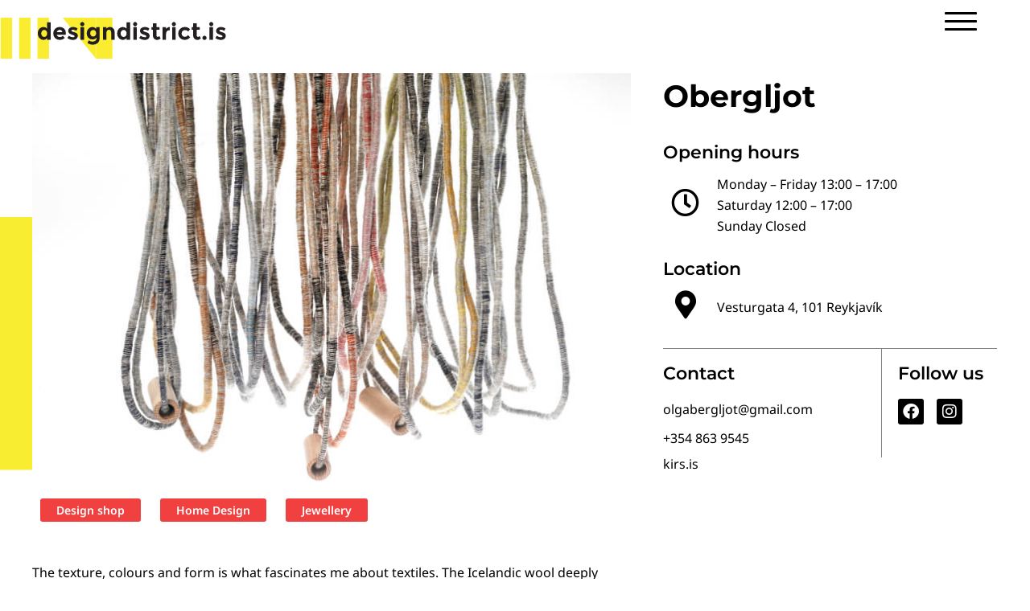

--- FILE ---
content_type: text/html; charset=UTF-8
request_url: https://designdistrict.is/jewellery/obergljot/
body_size: 31090
content:
<!DOCTYPE html>
<html lang="en-US">
<head>
<meta charset="UTF-8">
<meta name="viewport" content="width=device-width, initial-scale=1">
	<link rel="profile" href="https://gmpg.org/xfn/11"> 
	<meta name='robots' content='index, follow, max-image-preview:large, max-snippet:-1, max-video-preview:-1' />
	<style>img:is([sizes="auto" i], [sizes^="auto," i]) { contain-intrinsic-size: 3000px 1500px }</style>
	<link rel="alternate" hreflang="en" href="https://designdistrict.is/jewellery/obergljot/" />
<link rel="alternate" hreflang="is" href="https://designdistrict.is/is/honnunarbud/obergljot/" />
<link rel="alternate" hreflang="x-default" href="https://designdistrict.is/jewellery/obergljot/" />

	<!-- This site is optimized with the Yoast SEO plugin v25.7 - https://yoast.com/wordpress/plugins/seo/ -->
	<title>Obergljot  - Design District | Textile</title>
<link data-rocket-preload as="style" href="https://fonts.googleapis.com/css?family=Montserrat%3Aregular%2C%20700%2C%20%7CNoto%20Sans%3A700%2C%20700%2C%20700%2C%20700%2C%20%7CNoto%20Sans%3A400%2C%7CMontserrat%3A400%2C&#038;subset=latin%2Clatin-ext&#038;display=swap" rel="preload">
<link href="https://fonts.googleapis.com/css?family=Montserrat%3Aregular%2C%20700%2C%20%7CNoto%20Sans%3A700%2C%20700%2C%20700%2C%20700%2C%20%7CNoto%20Sans%3A400%2C%7CMontserrat%3A400%2C&#038;subset=latin%2Clatin-ext&#038;display=swap" media="print" onload="this.media=&#039;all&#039;" rel="stylesheet">
<noscript><link rel="stylesheet" href="https://fonts.googleapis.com/css?family=Montserrat%3Aregular%2C%20700%2C%20%7CNoto%20Sans%3A700%2C%20700%2C%20700%2C%20700%2C%20%7CNoto%20Sans%3A400%2C%7CMontserrat%3A400%2C&#038;subset=latin%2Clatin-ext&#038;display=swap"></noscript>
	<meta name="description" content="Obergljot uses wool in her design combined with other natural materials such as linen, hemp and cotton. All her designs are handmade by herself. Textile artist" />
	<link rel="canonical" href="https://designdistrict.is/jewellery/obergljot/" />
	<meta property="og:locale" content="en_US" />
	<meta property="og:type" content="article" />
	<meta property="og:title" content="Obergljot  - Design District | Textile" />
	<meta property="og:description" content="Obergljot uses wool in her design combined with other natural materials such as linen, hemp and cotton. All her designs are handmade by herself. Textile artist" />
	<meta property="og:url" content="https://designdistrict.is/jewellery/obergljot/" />
	<meta property="og:site_name" content="Design District" />
	<meta property="article:publisher" content="https://www.facebook.com/designdistrict.is/" />
	<meta property="article:published_time" content="2020-11-09T17:48:06+00:00" />
	<meta property="article:modified_time" content="2021-01-13T15:01:26+00:00" />
	<meta property="og:image" content="https://designdistrict.is/wp-content/uploads/2020/11/Adal_obergljot.jpg" />
	<meta property="og:image:width" content="750" />
	<meta property="og:image:height" content="563" />
	<meta property="og:image:type" content="image/jpeg" />
	<meta name="author" content="nosdos" />
	<meta name="twitter:card" content="summary_large_image" />
	<meta name="twitter:label1" content="Written by" />
	<meta name="twitter:data1" content="nosdos" />
	<script type="application/ld+json" class="yoast-schema-graph">{"@context":"https://schema.org","@graph":[{"@type":"Article","@id":"https://designdistrict.is/jewellery/obergljot/#article","isPartOf":{"@id":"https://designdistrict.is/jewellery/obergljot/"},"author":{"name":"nosdos","@id":"https://designdistrict.is/#/schema/person/a15c23aead3a9bbfe8fb763134dc4cfc"},"headline":"Obergljot ","datePublished":"2020-11-09T17:48:06+00:00","dateModified":"2021-01-13T15:01:26+00:00","mainEntityOfPage":{"@id":"https://designdistrict.is/jewellery/obergljot/"},"wordCount":57,"publisher":{"@id":"https://designdistrict.is/#organization"},"image":{"@id":"https://designdistrict.is/jewellery/obergljot/#primaryimage"},"thumbnailUrl":"https://designdistrict.is/wp-content/uploads/2020/11/Adal_obergljot.jpg","articleSection":["Design shop","Home Design","Jewellery"],"inLanguage":"en-US"},{"@type":"WebPage","@id":"https://designdistrict.is/jewellery/obergljot/","url":"https://designdistrict.is/jewellery/obergljot/","name":"Obergljot  - Design District | Textile","isPartOf":{"@id":"https://designdistrict.is/#website"},"primaryImageOfPage":{"@id":"https://designdistrict.is/jewellery/obergljot/#primaryimage"},"image":{"@id":"https://designdistrict.is/jewellery/obergljot/#primaryimage"},"thumbnailUrl":"https://designdistrict.is/wp-content/uploads/2020/11/Adal_obergljot.jpg","datePublished":"2020-11-09T17:48:06+00:00","dateModified":"2021-01-13T15:01:26+00:00","description":"Obergljot uses wool in her design combined with other natural materials such as linen, hemp and cotton. All her designs are handmade by herself. Textile artist","breadcrumb":{"@id":"https://designdistrict.is/jewellery/obergljot/#breadcrumb"},"inLanguage":"en-US","potentialAction":[{"@type":"ReadAction","target":["https://designdistrict.is/jewellery/obergljot/"]}]},{"@type":"ImageObject","inLanguage":"en-US","@id":"https://designdistrict.is/jewellery/obergljot/#primaryimage","url":"https://designdistrict.is/wp-content/uploads/2020/11/Adal_obergljot.jpg","contentUrl":"https://designdistrict.is/wp-content/uploads/2020/11/Adal_obergljot.jpg","width":750,"height":563},{"@type":"BreadcrumbList","@id":"https://designdistrict.is/jewellery/obergljot/#breadcrumb","itemListElement":[{"@type":"ListItem","position":1,"name":"Heim","item":"https://designdistrict.is/"},{"@type":"ListItem","position":2,"name":"Obergljot "}]},{"@type":"WebSite","@id":"https://designdistrict.is/#website","url":"https://designdistrict.is/","name":"Design District","description":"Design in Reykjavik Downtown","publisher":{"@id":"https://designdistrict.is/#organization"},"potentialAction":[{"@type":"SearchAction","target":{"@type":"EntryPoint","urlTemplate":"https://designdistrict.is/?s={search_term_string}"},"query-input":{"@type":"PropertyValueSpecification","valueRequired":true,"valueName":"search_term_string"}}],"inLanguage":"en-US"},{"@type":"Organization","@id":"https://designdistrict.is/#organization","name":"Design District","url":"https://designdistrict.is/","logo":{"@type":"ImageObject","inLanguage":"en-US","@id":"https://designdistrict.is/#/schema/logo/image/","url":"https://designdistrict.is/wp-content/uploads/2020/01/DD-Main-logo-01-01.svg","contentUrl":"https://designdistrict.is/wp-content/uploads/2020/01/DD-Main-logo-01-01.svg","width":1,"height":1,"caption":"Design District"},"image":{"@id":"https://designdistrict.is/#/schema/logo/image/"},"sameAs":["https://www.facebook.com/designdistrict.is/"]},{"@type":"Person","@id":"https://designdistrict.is/#/schema/person/a15c23aead3a9bbfe8fb763134dc4cfc","name":"nosdos","image":{"@type":"ImageObject","inLanguage":"en-US","@id":"https://designdistrict.is/#/schema/person/image/","url":"https://secure.gravatar.com/avatar/0aa2333b5c10905b479e790ce8ac84f6f0d8cfbff21c363e795cc76ac810011c?s=96&d=mm&r=g","contentUrl":"https://secure.gravatar.com/avatar/0aa2333b5c10905b479e790ce8ac84f6f0d8cfbff21c363e795cc76ac810011c?s=96&d=mm&r=g","caption":"nosdos"}}]}</script>
	<!-- / Yoast SEO plugin. -->


<link rel='dns-prefetch' href='//maps.google.com' />
<link rel='dns-prefetch' href='//fonts.googleapis.com' />
<link href='https://fonts.gstatic.com' crossorigin rel='preconnect' />
<link rel="alternate" type="application/rss+xml" title="Design District &raquo; Feed" href="https://designdistrict.is/feed/" />
		<!-- This site uses the Google Analytics by MonsterInsights plugin v9.7.0 - Using Analytics tracking - https://www.monsterinsights.com/ -->
							<script src="//www.googletagmanager.com/gtag/js?id=G-SHY7LMD7F5"  data-cfasync="false" data-wpfc-render="false" async></script>
			<script data-cfasync="false" data-wpfc-render="false">
				var mi_version = '9.7.0';
				var mi_track_user = true;
				var mi_no_track_reason = '';
								var MonsterInsightsDefaultLocations = {"page_location":"https:\/\/designdistrict.is\/jewellery\/obergljot\/"};
								if ( typeof MonsterInsightsPrivacyGuardFilter === 'function' ) {
					var MonsterInsightsLocations = (typeof MonsterInsightsExcludeQuery === 'object') ? MonsterInsightsPrivacyGuardFilter( MonsterInsightsExcludeQuery ) : MonsterInsightsPrivacyGuardFilter( MonsterInsightsDefaultLocations );
				} else {
					var MonsterInsightsLocations = (typeof MonsterInsightsExcludeQuery === 'object') ? MonsterInsightsExcludeQuery : MonsterInsightsDefaultLocations;
				}

								var disableStrs = [
										'ga-disable-G-SHY7LMD7F5',
									];

				/* Function to detect opted out users */
				function __gtagTrackerIsOptedOut() {
					for (var index = 0; index < disableStrs.length; index++) {
						if (document.cookie.indexOf(disableStrs[index] + '=true') > -1) {
							return true;
						}
					}

					return false;
				}

				/* Disable tracking if the opt-out cookie exists. */
				if (__gtagTrackerIsOptedOut()) {
					for (var index = 0; index < disableStrs.length; index++) {
						window[disableStrs[index]] = true;
					}
				}

				/* Opt-out function */
				function __gtagTrackerOptout() {
					for (var index = 0; index < disableStrs.length; index++) {
						document.cookie = disableStrs[index] + '=true; expires=Thu, 31 Dec 2099 23:59:59 UTC; path=/';
						window[disableStrs[index]] = true;
					}
				}

				if ('undefined' === typeof gaOptout) {
					function gaOptout() {
						__gtagTrackerOptout();
					}
				}
								window.dataLayer = window.dataLayer || [];

				window.MonsterInsightsDualTracker = {
					helpers: {},
					trackers: {},
				};
				if (mi_track_user) {
					function __gtagDataLayer() {
						dataLayer.push(arguments);
					}

					function __gtagTracker(type, name, parameters) {
						if (!parameters) {
							parameters = {};
						}

						if (parameters.send_to) {
							__gtagDataLayer.apply(null, arguments);
							return;
						}

						if (type === 'event') {
														parameters.send_to = monsterinsights_frontend.v4_id;
							var hookName = name;
							if (typeof parameters['event_category'] !== 'undefined') {
								hookName = parameters['event_category'] + ':' + name;
							}

							if (typeof MonsterInsightsDualTracker.trackers[hookName] !== 'undefined') {
								MonsterInsightsDualTracker.trackers[hookName](parameters);
							} else {
								__gtagDataLayer('event', name, parameters);
							}
							
						} else {
							__gtagDataLayer.apply(null, arguments);
						}
					}

					__gtagTracker('js', new Date());
					__gtagTracker('set', {
						'developer_id.dZGIzZG': true,
											});
					if ( MonsterInsightsLocations.page_location ) {
						__gtagTracker('set', MonsterInsightsLocations);
					}
										__gtagTracker('config', 'G-SHY7LMD7F5', {"forceSSL":"true","link_attribution":"true"} );
										window.gtag = __gtagTracker;										(function () {
						/* https://developers.google.com/analytics/devguides/collection/analyticsjs/ */
						/* ga and __gaTracker compatibility shim. */
						var noopfn = function () {
							return null;
						};
						var newtracker = function () {
							return new Tracker();
						};
						var Tracker = function () {
							return null;
						};
						var p = Tracker.prototype;
						p.get = noopfn;
						p.set = noopfn;
						p.send = function () {
							var args = Array.prototype.slice.call(arguments);
							args.unshift('send');
							__gaTracker.apply(null, args);
						};
						var __gaTracker = function () {
							var len = arguments.length;
							if (len === 0) {
								return;
							}
							var f = arguments[len - 1];
							if (typeof f !== 'object' || f === null || typeof f.hitCallback !== 'function') {
								if ('send' === arguments[0]) {
									var hitConverted, hitObject = false, action;
									if ('event' === arguments[1]) {
										if ('undefined' !== typeof arguments[3]) {
											hitObject = {
												'eventAction': arguments[3],
												'eventCategory': arguments[2],
												'eventLabel': arguments[4],
												'value': arguments[5] ? arguments[5] : 1,
											}
										}
									}
									if ('pageview' === arguments[1]) {
										if ('undefined' !== typeof arguments[2]) {
											hitObject = {
												'eventAction': 'page_view',
												'page_path': arguments[2],
											}
										}
									}
									if (typeof arguments[2] === 'object') {
										hitObject = arguments[2];
									}
									if (typeof arguments[5] === 'object') {
										Object.assign(hitObject, arguments[5]);
									}
									if ('undefined' !== typeof arguments[1].hitType) {
										hitObject = arguments[1];
										if ('pageview' === hitObject.hitType) {
											hitObject.eventAction = 'page_view';
										}
									}
									if (hitObject) {
										action = 'timing' === arguments[1].hitType ? 'timing_complete' : hitObject.eventAction;
										hitConverted = mapArgs(hitObject);
										__gtagTracker('event', action, hitConverted);
									}
								}
								return;
							}

							function mapArgs(args) {
								var arg, hit = {};
								var gaMap = {
									'eventCategory': 'event_category',
									'eventAction': 'event_action',
									'eventLabel': 'event_label',
									'eventValue': 'event_value',
									'nonInteraction': 'non_interaction',
									'timingCategory': 'event_category',
									'timingVar': 'name',
									'timingValue': 'value',
									'timingLabel': 'event_label',
									'page': 'page_path',
									'location': 'page_location',
									'title': 'page_title',
									'referrer' : 'page_referrer',
								};
								for (arg in args) {
																		if (!(!args.hasOwnProperty(arg) || !gaMap.hasOwnProperty(arg))) {
										hit[gaMap[arg]] = args[arg];
									} else {
										hit[arg] = args[arg];
									}
								}
								return hit;
							}

							try {
								f.hitCallback();
							} catch (ex) {
							}
						};
						__gaTracker.create = newtracker;
						__gaTracker.getByName = newtracker;
						__gaTracker.getAll = function () {
							return [];
						};
						__gaTracker.remove = noopfn;
						__gaTracker.loaded = true;
						window['__gaTracker'] = __gaTracker;
					})();
									} else {
										console.log("");
					(function () {
						function __gtagTracker() {
							return null;
						}

						window['__gtagTracker'] = __gtagTracker;
						window['gtag'] = __gtagTracker;
					})();
									}
			</script>
			
							<!-- / Google Analytics by MonsterInsights -->
		<link rel='stylesheet' id='mec-select2-style-css' href='https://designdistrict.is/wp-content/plugins/modern-events-calendar-lite/assets/packages/select2/select2.min.css?ver=6.5.5' media='all' />
<link data-minify="1" rel='stylesheet' id='mec-font-icons-css' href='https://designdistrict.is/wp-content/cache/min/1/wp-content/plugins/modern-events-calendar-lite/assets/css/iconfonts.css?ver=1767931230' media='all' />
<link data-minify="1" rel='stylesheet' id='mec-frontend-style-css' href='https://designdistrict.is/wp-content/cache/min/1/wp-content/plugins/modern-events-calendar-lite/assets/css/frontend.min.css?ver=1767931230' media='all' />
<link data-minify="1" rel='stylesheet' id='mec-tooltip-style-css' href='https://designdistrict.is/wp-content/cache/min/1/wp-content/plugins/modern-events-calendar-lite/assets/packages/tooltip/tooltip.css?ver=1767931230' media='all' />
<link rel='stylesheet' id='mec-tooltip-shadow-style-css' href='https://designdistrict.is/wp-content/plugins/modern-events-calendar-lite/assets/packages/tooltip/tooltipster-sideTip-shadow.min.css?ver=75a5cfcafc1b1c8ae748f9f9ea64d7fd' media='all' />
<link data-minify="1" rel='stylesheet' id='featherlight-css' href='https://designdistrict.is/wp-content/cache/min/1/wp-content/plugins/modern-events-calendar-lite/assets/packages/featherlight/featherlight.css?ver=1767931230' media='all' />

<link rel='stylesheet' id='mec-lity-style-css' href='https://designdistrict.is/wp-content/plugins/modern-events-calendar-lite/assets/packages/lity/lity.min.css?ver=75a5cfcafc1b1c8ae748f9f9ea64d7fd' media='all' />
<link data-minify="1" rel='stylesheet' id='mec-general-calendar-style-css' href='https://designdistrict.is/wp-content/cache/min/1/wp-content/plugins/modern-events-calendar-lite/assets/css/mec-general-calendar.css?ver=1767931230' media='all' />
<link rel='stylesheet' id='astra-theme-css-css' href='https://designdistrict.is/wp-content/themes/astra/assets/css/minified/style.min.css?ver=4.11.9' media='all' />
<style id='astra-theme-css-inline-css'>
.ast-no-sidebar .entry-content .alignfull {margin-left: calc( -50vw + 50%);margin-right: calc( -50vw + 50%);max-width: 100vw;width: 100vw;}.ast-no-sidebar .entry-content .alignwide {margin-left: calc(-41vw + 50%);margin-right: calc(-41vw + 50%);max-width: unset;width: unset;}.ast-no-sidebar .entry-content .alignfull .alignfull,.ast-no-sidebar .entry-content .alignfull .alignwide,.ast-no-sidebar .entry-content .alignwide .alignfull,.ast-no-sidebar .entry-content .alignwide .alignwide,.ast-no-sidebar .entry-content .wp-block-column .alignfull,.ast-no-sidebar .entry-content .wp-block-column .alignwide{width: 100%;margin-left: auto;margin-right: auto;}.wp-block-gallery,.blocks-gallery-grid {margin: 0;}.wp-block-separator {max-width: 100px;}.wp-block-separator.is-style-wide,.wp-block-separator.is-style-dots {max-width: none;}.entry-content .has-2-columns .wp-block-column:first-child {padding-right: 10px;}.entry-content .has-2-columns .wp-block-column:last-child {padding-left: 10px;}@media (max-width: 782px) {.entry-content .wp-block-columns .wp-block-column {flex-basis: 100%;}.entry-content .has-2-columns .wp-block-column:first-child {padding-right: 0;}.entry-content .has-2-columns .wp-block-column:last-child {padding-left: 0;}}body .entry-content .wp-block-latest-posts {margin-left: 0;}body .entry-content .wp-block-latest-posts li {list-style: none;}.ast-no-sidebar .ast-container .entry-content .wp-block-latest-posts {margin-left: 0;}.ast-header-break-point .entry-content .alignwide {margin-left: auto;margin-right: auto;}.entry-content .blocks-gallery-item img {margin-bottom: auto;}.wp-block-pullquote {border-top: 4px solid #555d66;border-bottom: 4px solid #555d66;color: #40464d;}:root{--ast-post-nav-space:0;--ast-container-default-xlg-padding:6.67em;--ast-container-default-lg-padding:5.67em;--ast-container-default-slg-padding:4.34em;--ast-container-default-md-padding:3.34em;--ast-container-default-sm-padding:6.67em;--ast-container-default-xs-padding:2.4em;--ast-container-default-xxs-padding:1.4em;--ast-code-block-background:#EEEEEE;--ast-comment-inputs-background:#FAFAFA;--ast-normal-container-width:1200px;--ast-narrow-container-width:750px;--ast-blog-title-font-weight:normal;--ast-blog-meta-weight:inherit;--ast-global-color-primary:var(--ast-global-color-5);--ast-global-color-secondary:var(--ast-global-color-4);--ast-global-color-alternate-background:var(--ast-global-color-7);--ast-global-color-subtle-background:var(--ast-global-color-6);--ast-bg-style-guide:#F8FAFC;--ast-shadow-style-guide:0px 0px 4px 0 #00000057;--ast-global-dark-bg-style:#fff;--ast-global-dark-lfs:#fbfbfb;--ast-widget-bg-color:#fafafa;--ast-wc-container-head-bg-color:#fbfbfb;--ast-title-layout-bg:#eeeeee;--ast-search-border-color:#e7e7e7;--ast-lifter-hover-bg:#e6e6e6;--ast-gallery-block-color:#000;--srfm-color-input-label:var(--ast-global-color-2);}html{font-size:100%;}a,.page-title{color:#003e7c;}a:hover,a:focus{color:#f2b15d;}body,button,input,select,textarea,.ast-button,.ast-custom-button{font-family:'Noto Sans',sans-serif;font-weight:400;font-size:16px;font-size:1rem;line-height:var(--ast-body-line-height,1.65em);}blockquote{color:var(--ast-global-color-3);}h1,h2,h3,h4,h5,h6,.entry-content :where(h1,h2,h3,h4,h5,h6),.site-title,.site-title a{font-family:'Montserrat',sans-serif;font-weight:400;}.ast-site-identity .site-title a{color:var(--ast-global-color-2);}.site-title{font-size:35px;font-size:2.1875rem;display:none;}header .custom-logo-link img{max-width:100px;width:100px;}.astra-logo-svg{width:100px;}.site-header .site-description{font-size:15px;font-size:0.9375rem;display:none;}.entry-title{font-size:26px;font-size:1.625rem;}.archive .ast-article-post .ast-article-inner,.blog .ast-article-post .ast-article-inner,.archive .ast-article-post .ast-article-inner:hover,.blog .ast-article-post .ast-article-inner:hover{overflow:hidden;}h1,.entry-content :where(h1){font-size:45px;font-size:2.8125rem;font-family:'Montserrat',sans-serif;line-height:1.4em;}h2,.entry-content :where(h2){font-size:35px;font-size:2.1875rem;font-family:'Montserrat',sans-serif;line-height:1.3em;}h3,.entry-content :where(h3){font-size:26px;font-size:1.625rem;font-family:'Montserrat',sans-serif;line-height:1.3em;}h4,.entry-content :where(h4){font-size:24px;font-size:1.5rem;line-height:1.2em;font-family:'Montserrat',sans-serif;}h5,.entry-content :where(h5){font-size:20px;font-size:1.25rem;line-height:1.2em;font-family:'Montserrat',sans-serif;}h6,.entry-content :where(h6){font-size:16px;font-size:1rem;line-height:1.25em;font-family:'Montserrat',sans-serif;}::selection{background-color:var(--ast-global-color-0);color:#ffffff;}body,h1,h2,h3,h4,h5,h6,.entry-title a,.entry-content :where(h1,h2,h3,h4,h5,h6){color:var(--ast-global-color-3);}.tagcloud a:hover,.tagcloud a:focus,.tagcloud a.current-item{color:#ffffff;border-color:#003e7c;background-color:#003e7c;}input:focus,input[type="text"]:focus,input[type="email"]:focus,input[type="url"]:focus,input[type="password"]:focus,input[type="reset"]:focus,input[type="search"]:focus,textarea:focus{border-color:#003e7c;}input[type="radio"]:checked,input[type=reset],input[type="checkbox"]:checked,input[type="checkbox"]:hover:checked,input[type="checkbox"]:focus:checked,input[type=range]::-webkit-slider-thumb{border-color:#003e7c;background-color:#003e7c;box-shadow:none;}.site-footer a:hover + .post-count,.site-footer a:focus + .post-count{background:#003e7c;border-color:#003e7c;}.single .nav-links .nav-previous,.single .nav-links .nav-next{color:#003e7c;}.entry-meta,.entry-meta *{line-height:1.45;color:#003e7c;}.entry-meta a:not(.ast-button):hover,.entry-meta a:not(.ast-button):hover *,.entry-meta a:not(.ast-button):focus,.entry-meta a:not(.ast-button):focus *,.page-links > .page-link,.page-links .page-link:hover,.post-navigation a:hover{color:#f2b15d;}#cat option,.secondary .calendar_wrap thead a,.secondary .calendar_wrap thead a:visited{color:#003e7c;}.secondary .calendar_wrap #today,.ast-progress-val span{background:#003e7c;}.secondary a:hover + .post-count,.secondary a:focus + .post-count{background:#003e7c;border-color:#003e7c;}.calendar_wrap #today > a{color:#ffffff;}.page-links .page-link,.single .post-navigation a{color:#003e7c;}.ast-search-menu-icon .search-form button.search-submit{padding:0 4px;}.ast-search-menu-icon form.search-form{padding-right:0;}.ast-header-search .ast-search-menu-icon.ast-dropdown-active .search-form,.ast-header-search .ast-search-menu-icon.ast-dropdown-active .search-field:focus{transition:all 0.2s;}.search-form input.search-field:focus{outline:none;}.widget-title,.widget .wp-block-heading{font-size:22px;font-size:1.375rem;color:var(--ast-global-color-3);}.single .ast-author-details .author-title{color:#f2b15d;}.ast-search-menu-icon.slide-search a:focus-visible:focus-visible,.astra-search-icon:focus-visible,#close:focus-visible,a:focus-visible,.ast-menu-toggle:focus-visible,.site .skip-link:focus-visible,.wp-block-loginout input:focus-visible,.wp-block-search.wp-block-search__button-inside .wp-block-search__inside-wrapper,.ast-header-navigation-arrow:focus-visible,.ast-orders-table__row .ast-orders-table__cell:focus-visible,a#ast-apply-coupon:focus-visible,#ast-apply-coupon:focus-visible,#close:focus-visible,.button.search-submit:focus-visible,#search_submit:focus,.normal-search:focus-visible,.ast-header-account-wrap:focus-visible,.astra-cart-drawer-close:focus,.ast-single-variation:focus,.ast-button:focus{outline-style:dotted;outline-color:inherit;outline-width:thin;}input:focus,input[type="text"]:focus,input[type="email"]:focus,input[type="url"]:focus,input[type="password"]:focus,input[type="reset"]:focus,input[type="search"]:focus,input[type="number"]:focus,textarea:focus,.wp-block-search__input:focus,[data-section="section-header-mobile-trigger"] .ast-button-wrap .ast-mobile-menu-trigger-minimal:focus,.ast-mobile-popup-drawer.active .menu-toggle-close:focus,#ast-scroll-top:focus,#coupon_code:focus,#ast-coupon-code:focus{border-style:dotted;border-color:inherit;border-width:thin;}input{outline:none;}.main-header-menu .menu-link,.ast-header-custom-item a{color:var(--ast-global-color-3);}.main-header-menu .menu-item:hover > .menu-link,.main-header-menu .menu-item:hover > .ast-menu-toggle,.main-header-menu .ast-masthead-custom-menu-items a:hover,.main-header-menu .menu-item.focus > .menu-link,.main-header-menu .menu-item.focus > .ast-menu-toggle,.main-header-menu .current-menu-item > .menu-link,.main-header-menu .current-menu-ancestor > .menu-link,.main-header-menu .current-menu-item > .ast-menu-toggle,.main-header-menu .current-menu-ancestor > .ast-menu-toggle{color:#003e7c;}.header-main-layout-3 .ast-main-header-bar-alignment{margin-right:auto;}.header-main-layout-2 .site-header-section-left .ast-site-identity{text-align:left;}.ast-logo-title-inline .site-logo-img{padding-right:1em;}.site-logo-img img{ transition:all 0.2s linear;}body .ast-oembed-container *{position:absolute;top:0;width:100%;height:100%;left:0;}body .wp-block-embed-pocket-casts .ast-oembed-container *{position:unset;}.ast-header-break-point .ast-mobile-menu-buttons-minimal.menu-toggle{background:transparent;color:var(--ast-global-color-0);}.ast-header-break-point .ast-mobile-menu-buttons-outline.menu-toggle{background:transparent;border:1px solid var(--ast-global-color-0);color:var(--ast-global-color-0);}.ast-header-break-point .ast-mobile-menu-buttons-fill.menu-toggle{background:var(--ast-global-color-0);}.ast-single-post-featured-section + article {margin-top: 2em;}.site-content .ast-single-post-featured-section img {width: 100%;overflow: hidden;object-fit: cover;}.site > .ast-single-related-posts-container {margin-top: 0;}@media (min-width: 769px) {.ast-desktop .ast-container--narrow {max-width: var(--ast-narrow-container-width);margin: 0 auto;}}.ast-page-builder-template .hentry {margin: 0;}.ast-page-builder-template .site-content > .ast-container {max-width: 100%;padding: 0;}.ast-page-builder-template .site .site-content #primary {padding: 0;margin: 0;}.ast-page-builder-template .no-results {text-align: center;margin: 4em auto;}.ast-page-builder-template .ast-pagination {padding: 2em;}.ast-page-builder-template .entry-header.ast-no-title.ast-no-thumbnail {margin-top: 0;}.ast-page-builder-template .entry-header.ast-header-without-markup {margin-top: 0;margin-bottom: 0;}.ast-page-builder-template .entry-header.ast-no-title.ast-no-meta {margin-bottom: 0;}.ast-page-builder-template.single .post-navigation {padding-bottom: 2em;}.ast-page-builder-template.single-post .site-content > .ast-container {max-width: 100%;}.ast-page-builder-template .entry-header {margin-top: 4em;margin-left: auto;margin-right: auto;padding-left: 20px;padding-right: 20px;}.single.ast-page-builder-template .entry-header {padding-left: 20px;padding-right: 20px;}.ast-page-builder-template .ast-archive-description {margin: 4em auto 0;padding-left: 20px;padding-right: 20px;}.ast-page-builder-template.ast-no-sidebar .entry-content .alignwide {margin-left: 0;margin-right: 0;}.footer-adv .footer-adv-overlay{border-top-style:solid;border-top-color:#7a7a7a;}@media( max-width: 420px ) {.single .nav-links .nav-previous,.single .nav-links .nav-next {width: 100%;text-align: center;}}.wp-block-buttons.aligncenter{justify-content:center;}@media (max-width:782px){.entry-content .wp-block-columns .wp-block-column{margin-left:0px;}}.wp-block-image.aligncenter{margin-left:auto;margin-right:auto;}.wp-block-table.aligncenter{margin-left:auto;margin-right:auto;}.wp-block-buttons .wp-block-button.is-style-outline .wp-block-button__link.wp-element-button,.ast-outline-button,.wp-block-uagb-buttons-child .uagb-buttons-repeater.ast-outline-button{border-top-width:2px;border-right-width:2px;border-bottom-width:2px;border-left-width:2px;font-family:inherit;font-weight:inherit;line-height:1em;}.wp-block-button .wp-block-button__link.wp-element-button.is-style-outline:not(.has-background),.wp-block-button.is-style-outline>.wp-block-button__link.wp-element-button:not(.has-background),.ast-outline-button{background-color:transparent;}.entry-content[data-ast-blocks-layout] > figure{margin-bottom:1em;}.elementor-widget-container .elementor-loop-container .e-loop-item[data-elementor-type="loop-item"]{width:100%;}@media (max-width:768px){.ast-separate-container #primary,.ast-separate-container #secondary{padding:1.5em 0;}#primary,#secondary{padding:1.5em 0;margin:0;}.ast-left-sidebar #content > .ast-container{display:flex;flex-direction:column-reverse;width:100%;}.ast-separate-container .ast-article-post,.ast-separate-container .ast-article-single{padding:1.5em 2.14em;}.ast-author-box img.avatar{margin:20px 0 0 0;}}@media (min-width:769px){.ast-separate-container.ast-right-sidebar #primary,.ast-separate-container.ast-left-sidebar #primary{border:0;}.search-no-results.ast-separate-container #primary{margin-bottom:4em;}}.menu-toggle,button,.ast-button,.ast-custom-button,.button,input#submit,input[type="button"],input[type="submit"],input[type="reset"]{color:#ffffff;border-color:var(--ast-global-color-0);background-color:var(--ast-global-color-0);padding-top:10px;padding-right:40px;padding-bottom:10px;padding-left:40px;font-family:inherit;font-weight:inherit;}button:focus,.menu-toggle:hover,button:hover,.ast-button:hover,.ast-custom-button:hover .button:hover,.ast-custom-button:hover,input[type=reset]:hover,input[type=reset]:focus,input#submit:hover,input#submit:focus,input[type="button"]:hover,input[type="button"]:focus,input[type="submit"]:hover,input[type="submit"]:focus{color:#000000;background-color:#f2b15d;border-color:#f2b15d;}@media (max-width:768px){.ast-mobile-header-stack .main-header-bar .ast-search-menu-icon{display:inline-block;}.ast-header-break-point.ast-header-custom-item-outside .ast-mobile-header-stack .main-header-bar .ast-search-icon{margin:0;}.ast-comment-avatar-wrap img{max-width:2.5em;}.ast-comment-meta{padding:0 1.8888em 1.3333em;}.ast-separate-container .ast-comment-list li.depth-1{padding:1.5em 2.14em;}.ast-separate-container .comment-respond{padding:2em 2.14em;}}@media (min-width:544px){.ast-container{max-width:100%;}}@media (max-width:544px){.ast-separate-container .ast-article-post,.ast-separate-container .ast-article-single,.ast-separate-container .comments-title,.ast-separate-container .ast-archive-description{padding:1.5em 1em;}.ast-separate-container #content .ast-container{padding-left:0.54em;padding-right:0.54em;}.ast-separate-container .ast-comment-list .bypostauthor{padding:.5em;}.ast-search-menu-icon.ast-dropdown-active .search-field{width:170px;}.site-branding img,.site-header .site-logo-img .custom-logo-link img{max-width:100%;}} #ast-mobile-header .ast-site-header-cart-li a{pointer-events:none;}body,.ast-separate-container{background-color:#ffffff;}.ast-no-sidebar.ast-separate-container .entry-content .alignfull {margin-left: -6.67em;margin-right: -6.67em;width: auto;}@media (max-width: 1200px) {.ast-no-sidebar.ast-separate-container .entry-content .alignfull {margin-left: -2.4em;margin-right: -2.4em;}}@media (max-width: 768px) {.ast-no-sidebar.ast-separate-container .entry-content .alignfull {margin-left: -2.14em;margin-right: -2.14em;}}@media (max-width: 544px) {.ast-no-sidebar.ast-separate-container .entry-content .alignfull {margin-left: -1em;margin-right: -1em;}}.ast-no-sidebar.ast-separate-container .entry-content .alignwide {margin-left: -20px;margin-right: -20px;}.ast-no-sidebar.ast-separate-container .entry-content .wp-block-column .alignfull,.ast-no-sidebar.ast-separate-container .entry-content .wp-block-column .alignwide {margin-left: auto;margin-right: auto;width: 100%;}@media (max-width:768px){.site-title{display:none;}.site-header .site-description{display:none;}h1,.entry-content :where(h1){font-size:30px;}h2,.entry-content :where(h2){font-size:25px;}h3,.entry-content :where(h3){font-size:20px;}}@media (max-width:544px){.site-title{display:none;}.site-header .site-description{display:none;}h1,.entry-content :where(h1){font-size:30px;}h2,.entry-content :where(h2){font-size:25px;}h3,.entry-content :where(h3){font-size:20px;}}@media (max-width:768px){html{font-size:91.2%;}}@media (max-width:544px){html{font-size:91.2%;}}@media (min-width:769px){.ast-container{max-width:1240px;}}@font-face {font-family: "Astra";src: url(https://designdistrict.is/wp-content/themes/astra/assets/fonts/astra.woff) format("woff"),url(https://designdistrict.is/wp-content/themes/astra/assets/fonts/astra.ttf) format("truetype"),url(https://designdistrict.is/wp-content/themes/astra/assets/fonts/astra.svg#astra) format("svg");font-weight: normal;font-style: normal;font-display: fallback;}@media (max-width:921px) {.main-header-bar .main-header-bar-navigation{display:none;}}@media (min-width:769px){.single-post .site-content > .ast-container{max-width:1200px;}}.ast-desktop .main-header-menu.submenu-with-border .sub-menu,.ast-desktop .main-header-menu.submenu-with-border .astra-full-megamenu-wrapper{border-color:var(--ast-global-color-0);}.ast-desktop .main-header-menu.submenu-with-border .sub-menu{border-top-width:2px;border-style:solid;}.ast-desktop .main-header-menu.submenu-with-border .sub-menu .sub-menu{top:-2px;}.ast-desktop .main-header-menu.submenu-with-border .sub-menu .menu-link,.ast-desktop .main-header-menu.submenu-with-border .children .menu-link{border-bottom-width:0px;border-style:solid;border-color:#eaeaea;}@media (min-width:769px){.main-header-menu .sub-menu .menu-item.ast-left-align-sub-menu:hover > .sub-menu,.main-header-menu .sub-menu .menu-item.ast-left-align-sub-menu.focus > .sub-menu{margin-left:-0px;}}.ast-small-footer{border-top-style:solid;border-top-width:1px;border-top-color:#7a7a7a;}.ast-small-footer-wrap{text-align:center;}.site .comments-area{padding-bottom:3em;}.ast-header-break-point.ast-header-custom-item-inside .main-header-bar .main-header-bar-navigation .ast-search-icon {display: none;}.ast-header-break-point.ast-header-custom-item-inside .main-header-bar .ast-search-menu-icon .search-form {padding: 0;display: block;overflow: hidden;}.ast-header-break-point .ast-header-custom-item .widget:last-child {margin-bottom: 1em;}.ast-header-custom-item .widget {margin: 0.5em;display: inline-block;vertical-align: middle;}.ast-header-custom-item .widget p {margin-bottom: 0;}.ast-header-custom-item .widget li {width: auto;}.ast-header-custom-item-inside .button-custom-menu-item .menu-link {display: none;}.ast-header-custom-item-inside.ast-header-break-point .button-custom-menu-item .ast-custom-button-link {display: none;}.ast-header-custom-item-inside.ast-header-break-point .button-custom-menu-item .menu-link {display: block;}.ast-header-break-point.ast-header-custom-item-outside .main-header-bar .ast-search-icon {margin-right: 1em;}.ast-header-break-point.ast-header-custom-item-inside .main-header-bar .ast-search-menu-icon .search-field,.ast-header-break-point.ast-header-custom-item-inside .main-header-bar .ast-search-menu-icon.ast-inline-search .search-field {width: 100%;padding-right: 5.5em;}.ast-header-break-point.ast-header-custom-item-inside .main-header-bar .ast-search-menu-icon .search-submit {display: block;position: absolute;height: 100%;top: 0;right: 0;padding: 0 1em;border-radius: 0;}.ast-header-break-point .ast-header-custom-item .ast-masthead-custom-menu-items {padding-left: 20px;padding-right: 20px;margin-bottom: 1em;margin-top: 1em;}.ast-header-custom-item-inside.ast-header-break-point .button-custom-menu-item {padding-left: 0;padding-right: 0;margin-top: 0;margin-bottom: 0;}.astra-icon-down_arrow::after {content: "\e900";font-family: Astra;}.astra-icon-close::after {content: "\e5cd";font-family: Astra;}.astra-icon-drag_handle::after {content: "\e25d";font-family: Astra;}.astra-icon-format_align_justify::after {content: "\e235";font-family: Astra;}.astra-icon-menu::after {content: "\e5d2";font-family: Astra;}.astra-icon-reorder::after {content: "\e8fe";font-family: Astra;}.astra-icon-search::after {content: "\e8b6";font-family: Astra;}.astra-icon-zoom_in::after {content: "\e56b";font-family: Astra;}.astra-icon-check-circle::after {content: "\e901";font-family: Astra;}.astra-icon-shopping-cart::after {content: "\f07a";font-family: Astra;}.astra-icon-shopping-bag::after {content: "\f290";font-family: Astra;}.astra-icon-shopping-basket::after {content: "\f291";font-family: Astra;}.astra-icon-circle-o::after {content: "\e903";font-family: Astra;}.astra-icon-certificate::after {content: "\e902";font-family: Astra;}blockquote {padding: 1.2em;}:root .has-ast-global-color-0-color{color:var(--ast-global-color-0);}:root .has-ast-global-color-0-background-color{background-color:var(--ast-global-color-0);}:root .wp-block-button .has-ast-global-color-0-color{color:var(--ast-global-color-0);}:root .wp-block-button .has-ast-global-color-0-background-color{background-color:var(--ast-global-color-0);}:root .has-ast-global-color-1-color{color:var(--ast-global-color-1);}:root .has-ast-global-color-1-background-color{background-color:var(--ast-global-color-1);}:root .wp-block-button .has-ast-global-color-1-color{color:var(--ast-global-color-1);}:root .wp-block-button .has-ast-global-color-1-background-color{background-color:var(--ast-global-color-1);}:root .has-ast-global-color-2-color{color:var(--ast-global-color-2);}:root .has-ast-global-color-2-background-color{background-color:var(--ast-global-color-2);}:root .wp-block-button .has-ast-global-color-2-color{color:var(--ast-global-color-2);}:root .wp-block-button .has-ast-global-color-2-background-color{background-color:var(--ast-global-color-2);}:root .has-ast-global-color-3-color{color:var(--ast-global-color-3);}:root .has-ast-global-color-3-background-color{background-color:var(--ast-global-color-3);}:root .wp-block-button .has-ast-global-color-3-color{color:var(--ast-global-color-3);}:root .wp-block-button .has-ast-global-color-3-background-color{background-color:var(--ast-global-color-3);}:root .has-ast-global-color-4-color{color:var(--ast-global-color-4);}:root .has-ast-global-color-4-background-color{background-color:var(--ast-global-color-4);}:root .wp-block-button .has-ast-global-color-4-color{color:var(--ast-global-color-4);}:root .wp-block-button .has-ast-global-color-4-background-color{background-color:var(--ast-global-color-4);}:root .has-ast-global-color-5-color{color:var(--ast-global-color-5);}:root .has-ast-global-color-5-background-color{background-color:var(--ast-global-color-5);}:root .wp-block-button .has-ast-global-color-5-color{color:var(--ast-global-color-5);}:root .wp-block-button .has-ast-global-color-5-background-color{background-color:var(--ast-global-color-5);}:root .has-ast-global-color-6-color{color:var(--ast-global-color-6);}:root .has-ast-global-color-6-background-color{background-color:var(--ast-global-color-6);}:root .wp-block-button .has-ast-global-color-6-color{color:var(--ast-global-color-6);}:root .wp-block-button .has-ast-global-color-6-background-color{background-color:var(--ast-global-color-6);}:root .has-ast-global-color-7-color{color:var(--ast-global-color-7);}:root .has-ast-global-color-7-background-color{background-color:var(--ast-global-color-7);}:root .wp-block-button .has-ast-global-color-7-color{color:var(--ast-global-color-7);}:root .wp-block-button .has-ast-global-color-7-background-color{background-color:var(--ast-global-color-7);}:root .has-ast-global-color-8-color{color:var(--ast-global-color-8);}:root .has-ast-global-color-8-background-color{background-color:var(--ast-global-color-8);}:root .wp-block-button .has-ast-global-color-8-color{color:var(--ast-global-color-8);}:root .wp-block-button .has-ast-global-color-8-background-color{background-color:var(--ast-global-color-8);}:root{--ast-global-color-0:#0170B9;--ast-global-color-1:#3a3a3a;--ast-global-color-2:#3a3a3a;--ast-global-color-3:#4B4F58;--ast-global-color-4:#F5F5F5;--ast-global-color-5:#FFFFFF;--ast-global-color-6:#E5E5E5;--ast-global-color-7:#424242;--ast-global-color-8:#000000;}:root {--ast-border-color : #dddddd;}.ast-single-entry-banner {-js-display: flex;display: flex;flex-direction: column;justify-content: center;text-align: center;position: relative;background: var(--ast-title-layout-bg);}.ast-single-entry-banner[data-banner-layout="layout-1"] {max-width: 1200px;background: inherit;padding: 20px 0;}.ast-single-entry-banner[data-banner-width-type="custom"] {margin: 0 auto;width: 100%;}.ast-single-entry-banner + .site-content .entry-header {margin-bottom: 0;}.site .ast-author-avatar {--ast-author-avatar-size: ;}a.ast-underline-text {text-decoration: underline;}.ast-container > .ast-terms-link {position: relative;display: block;}a.ast-button.ast-badge-tax {padding: 4px 8px;border-radius: 3px;font-size: inherit;}header.entry-header > *:not(:last-child){margin-bottom:10px;}.ast-archive-entry-banner {-js-display: flex;display: flex;flex-direction: column;justify-content: center;text-align: center;position: relative;background: var(--ast-title-layout-bg);}.ast-archive-entry-banner[data-banner-width-type="custom"] {margin: 0 auto;width: 100%;}.ast-archive-entry-banner[data-banner-layout="layout-1"] {background: inherit;padding: 20px 0;text-align: left;}body.archive .ast-archive-description{max-width:1200px;width:100%;text-align:left;padding-top:3em;padding-right:3em;padding-bottom:3em;padding-left:3em;}body.archive .ast-archive-description .ast-archive-title,body.archive .ast-archive-description .ast-archive-title *{font-size:40px;font-size:2.5rem;text-transform:capitalize;}body.archive .ast-archive-description > *:not(:last-child){margin-bottom:10px;}@media (max-width:768px){body.archive .ast-archive-description{text-align:left;}}@media (max-width:544px){body.archive .ast-archive-description{text-align:left;}}.ast-theme-transparent-header #masthead .site-logo-img .transparent-custom-logo .astra-logo-svg{width:150px;}.ast-theme-transparent-header #masthead .site-logo-img .transparent-custom-logo img{ max-width:150px; width:150px;}@media (max-width:768px){.ast-theme-transparent-header #masthead .site-logo-img .transparent-custom-logo .astra-logo-svg{width:120px;}.ast-theme-transparent-header #masthead .site-logo-img .transparent-custom-logo img{ max-width:120px; width:120px;}}@media (max-width:543px){.ast-theme-transparent-header #masthead .site-logo-img .transparent-custom-logo .astra-logo-svg{width:100px;}.ast-theme-transparent-header #masthead .site-logo-img .transparent-custom-logo img{ max-width:100px; width:100px;}}@media (min-width:768px){.ast-theme-transparent-header #masthead{position:absolute;left:0;right:0;}.ast-theme-transparent-header .main-header-bar,.ast-theme-transparent-header.ast-header-break-point .main-header-bar{background:none;}body.elementor-editor-active.ast-theme-transparent-header #masthead,.fl-builder-edit .ast-theme-transparent-header #masthead,body.vc_editor.ast-theme-transparent-header #masthead,body.brz-ed.ast-theme-transparent-header #masthead{z-index:0;}.ast-header-break-point.ast-replace-site-logo-transparent.ast-theme-transparent-header .custom-mobile-logo-link{display:none;}.ast-header-break-point.ast-replace-site-logo-transparent.ast-theme-transparent-header .transparent-custom-logo{display:inline-block;}.ast-theme-transparent-header .ast-above-header,.ast-theme-transparent-header .ast-above-header.ast-above-header-bar{background-image:none;background-color:transparent;}.ast-theme-transparent-header .ast-below-header,.ast-theme-transparent-header .ast-below-header.ast-below-header-bar{background-image:none;background-color:transparent;}}.ast-theme-transparent-header .ast-builder-menu .main-header-menu .menu-item .sub-menu .menu-link,.ast-theme-transparent-header .main-header-menu .menu-item .sub-menu .menu-link{background-color:transparent;}@media (max-width:768px){.ast-theme-transparent-header #masthead{position:absolute;left:0;right:0;}.ast-theme-transparent-header .main-header-bar,.ast-theme-transparent-header.ast-header-break-point .main-header-bar{background:none;}body.elementor-editor-active.ast-theme-transparent-header #masthead,.fl-builder-edit .ast-theme-transparent-header #masthead,body.vc_editor.ast-theme-transparent-header #masthead,body.brz-ed.ast-theme-transparent-header #masthead{z-index:0;}.ast-header-break-point.ast-replace-site-logo-transparent.ast-theme-transparent-header .custom-mobile-logo-link{display:none;}.ast-header-break-point.ast-replace-site-logo-transparent.ast-theme-transparent-header .transparent-custom-logo{display:inline-block;}.ast-theme-transparent-header .ast-above-header,.ast-theme-transparent-header .ast-above-header.ast-above-header-bar{background-image:none;background-color:transparent;}.ast-theme-transparent-header .ast-below-header,.ast-theme-transparent-header .ast-below-header.ast-below-header-bar{background-image:none;background-color:transparent;}}.ast-theme-transparent-header .main-header-bar,.ast-theme-transparent-header.ast-header-break-point .main-header-bar{border-bottom-style:none;}.ast-breadcrumbs .trail-browse,.ast-breadcrumbs .trail-items,.ast-breadcrumbs .trail-items li{display:inline-block;margin:0;padding:0;border:none;background:inherit;text-indent:0;text-decoration:none;}.ast-breadcrumbs .trail-browse{font-size:inherit;font-style:inherit;font-weight:inherit;color:inherit;}.ast-breadcrumbs .trail-items{list-style:none;}.trail-items li::after{padding:0 0.3em;content:"\00bb";}.trail-items li:last-of-type::after{display:none;}h1,h2,h3,h4,h5,h6,.entry-content :where(h1,h2,h3,h4,h5,h6){color:#000000;}.elementor-posts-container [CLASS*="ast-width-"]{width:100%;}.elementor-template-full-width .ast-container{display:block;}.elementor-screen-only,.screen-reader-text,.screen-reader-text span,.ui-helper-hidden-accessible{top:0 !important;}@media (max-width:544px){.elementor-element .elementor-wc-products .woocommerce[class*="columns-"] ul.products li.product{width:auto;margin:0;}.elementor-element .woocommerce .woocommerce-result-count{float:none;}}.ast-header-break-point .main-header-bar{border-bottom-width:1px;}@media (min-width:769px){.main-header-bar{border-bottom-width:1px;}}.main-header-menu .menu-item,#astra-footer-menu .menu-item,.main-header-bar .ast-masthead-custom-menu-items{-js-display:flex;display:flex;-webkit-box-pack:center;-webkit-justify-content:center;-moz-box-pack:center;-ms-flex-pack:center;justify-content:center;-webkit-box-orient:vertical;-webkit-box-direction:normal;-webkit-flex-direction:column;-moz-box-orient:vertical;-moz-box-direction:normal;-ms-flex-direction:column;flex-direction:column;}.main-header-menu > .menu-item > .menu-link,#astra-footer-menu > .menu-item > .menu-link{height:100%;-webkit-box-align:center;-webkit-align-items:center;-moz-box-align:center;-ms-flex-align:center;align-items:center;-js-display:flex;display:flex;}.ast-primary-menu-disabled .main-header-bar .ast-masthead-custom-menu-items{flex:unset;}.main-header-menu .sub-menu .menu-item.menu-item-has-children > .menu-link:after{position:absolute;right:1em;top:50%;transform:translate(0,-50%) rotate(270deg);}.ast-header-break-point .main-header-bar .main-header-bar-navigation .page_item_has_children > .ast-menu-toggle::before,.ast-header-break-point .main-header-bar .main-header-bar-navigation .menu-item-has-children > .ast-menu-toggle::before,.ast-mobile-popup-drawer .main-header-bar-navigation .menu-item-has-children>.ast-menu-toggle::before,.ast-header-break-point .ast-mobile-header-wrap .main-header-bar-navigation .menu-item-has-children > .ast-menu-toggle::before{font-weight:bold;content:"\e900";font-family:Astra;text-decoration:inherit;display:inline-block;}.ast-header-break-point .main-navigation ul.sub-menu .menu-item .menu-link:before{content:"\e900";font-family:Astra;font-size:.65em;text-decoration:inherit;display:inline-block;transform:translate(0,-2px) rotateZ(270deg);margin-right:5px;}.widget_search .search-form:after{font-family:Astra;font-size:1.2em;font-weight:normal;content:"\e8b6";position:absolute;top:50%;right:15px;transform:translate(0,-50%);}.astra-search-icon::before{content:"\e8b6";font-family:Astra;font-style:normal;font-weight:normal;text-decoration:inherit;text-align:center;-webkit-font-smoothing:antialiased;-moz-osx-font-smoothing:grayscale;z-index:3;}.main-header-bar .main-header-bar-navigation .page_item_has_children > a:after,.main-header-bar .main-header-bar-navigation .menu-item-has-children > a:after,.menu-item-has-children .ast-header-navigation-arrow:after{content:"\e900";display:inline-block;font-family:Astra;font-size:.6rem;font-weight:bold;text-rendering:auto;-webkit-font-smoothing:antialiased;-moz-osx-font-smoothing:grayscale;margin-left:10px;line-height:normal;}.menu-item-has-children .sub-menu .ast-header-navigation-arrow:after{margin-left:0;}.ast-mobile-popup-drawer .main-header-bar-navigation .ast-submenu-expanded>.ast-menu-toggle::before{transform:rotateX(180deg);}.ast-header-break-point .main-header-bar-navigation .menu-item-has-children > .menu-link:after{display:none;}@media (min-width:769px){.ast-builder-menu .main-navigation > ul > li:last-child a{margin-right:0;}}.ast-separate-container .ast-article-inner{background-color:transparent;background-image:none;}.ast-separate-container .ast-article-post{background-color:var(--ast-global-color-5);}@media (max-width:768px){.ast-separate-container .ast-article-post{background-color:var(--ast-global-color-5);}}@media (max-width:544px){.ast-separate-container .ast-article-post{background-color:var(--ast-global-color-5);}}.ast-separate-container .ast-article-single:not(.ast-related-post),.ast-separate-container .error-404,.ast-separate-container .no-results,.single.ast-separate-container.ast-author-meta,.ast-separate-container .related-posts-title-wrapper,.ast-separate-container .comments-count-wrapper,.ast-box-layout.ast-plain-container .site-content,.ast-padded-layout.ast-plain-container .site-content,.ast-separate-container .ast-archive-description,.ast-separate-container .comments-area .comment-respond,.ast-separate-container .comments-area .ast-comment-list li,.ast-separate-container .comments-area .comments-title{background-color:var(--ast-global-color-5);}@media (max-width:768px){.ast-separate-container .ast-article-single:not(.ast-related-post),.ast-separate-container .error-404,.ast-separate-container .no-results,.single.ast-separate-container.ast-author-meta,.ast-separate-container .related-posts-title-wrapper,.ast-separate-container .comments-count-wrapper,.ast-box-layout.ast-plain-container .site-content,.ast-padded-layout.ast-plain-container .site-content,.ast-separate-container .ast-archive-description{background-color:var(--ast-global-color-5);}}@media (max-width:544px){.ast-separate-container .ast-article-single:not(.ast-related-post),.ast-separate-container .error-404,.ast-separate-container .no-results,.single.ast-separate-container.ast-author-meta,.ast-separate-container .related-posts-title-wrapper,.ast-separate-container .comments-count-wrapper,.ast-box-layout.ast-plain-container .site-content,.ast-padded-layout.ast-plain-container .site-content,.ast-separate-container .ast-archive-description{background-color:var(--ast-global-color-5);}}.ast-separate-container.ast-two-container #secondary .widget{background-color:var(--ast-global-color-5);}@media (max-width:768px){.ast-separate-container.ast-two-container #secondary .widget{background-color:var(--ast-global-color-5);}}@media (max-width:544px){.ast-separate-container.ast-two-container #secondary .widget{background-color:var(--ast-global-color-5);}}:root{--e-global-color-astglobalcolor0:#0170B9;--e-global-color-astglobalcolor1:#3a3a3a;--e-global-color-astglobalcolor2:#3a3a3a;--e-global-color-astglobalcolor3:#4B4F58;--e-global-color-astglobalcolor4:#F5F5F5;--e-global-color-astglobalcolor5:#FFFFFF;--e-global-color-astglobalcolor6:#E5E5E5;--e-global-color-astglobalcolor7:#424242;--e-global-color-astglobalcolor8:#000000;}
</style>

<style id='wp-emoji-styles-inline-css'>

	img.wp-smiley, img.emoji {
		display: inline !important;
		border: none !important;
		box-shadow: none !important;
		height: 1em !important;
		width: 1em !important;
		margin: 0 0.07em !important;
		vertical-align: -0.1em !important;
		background: none !important;
		padding: 0 !important;
	}
</style>
<link rel='stylesheet' id='wp-block-library-css' href='https://designdistrict.is/wp-includes/css/dist/block-library/style.min.css?ver=75a5cfcafc1b1c8ae748f9f9ea64d7fd' media='all' />
<style id='global-styles-inline-css'>
:root{--wp--preset--aspect-ratio--square: 1;--wp--preset--aspect-ratio--4-3: 4/3;--wp--preset--aspect-ratio--3-4: 3/4;--wp--preset--aspect-ratio--3-2: 3/2;--wp--preset--aspect-ratio--2-3: 2/3;--wp--preset--aspect-ratio--16-9: 16/9;--wp--preset--aspect-ratio--9-16: 9/16;--wp--preset--color--black: #000000;--wp--preset--color--cyan-bluish-gray: #abb8c3;--wp--preset--color--white: #ffffff;--wp--preset--color--pale-pink: #f78da7;--wp--preset--color--vivid-red: #cf2e2e;--wp--preset--color--luminous-vivid-orange: #ff6900;--wp--preset--color--luminous-vivid-amber: #fcb900;--wp--preset--color--light-green-cyan: #7bdcb5;--wp--preset--color--vivid-green-cyan: #00d084;--wp--preset--color--pale-cyan-blue: #8ed1fc;--wp--preset--color--vivid-cyan-blue: #0693e3;--wp--preset--color--vivid-purple: #9b51e0;--wp--preset--color--ast-global-color-0: var(--ast-global-color-0);--wp--preset--color--ast-global-color-1: var(--ast-global-color-1);--wp--preset--color--ast-global-color-2: var(--ast-global-color-2);--wp--preset--color--ast-global-color-3: var(--ast-global-color-3);--wp--preset--color--ast-global-color-4: var(--ast-global-color-4);--wp--preset--color--ast-global-color-5: var(--ast-global-color-5);--wp--preset--color--ast-global-color-6: var(--ast-global-color-6);--wp--preset--color--ast-global-color-7: var(--ast-global-color-7);--wp--preset--color--ast-global-color-8: var(--ast-global-color-8);--wp--preset--gradient--vivid-cyan-blue-to-vivid-purple: linear-gradient(135deg,rgba(6,147,227,1) 0%,rgb(155,81,224) 100%);--wp--preset--gradient--light-green-cyan-to-vivid-green-cyan: linear-gradient(135deg,rgb(122,220,180) 0%,rgb(0,208,130) 100%);--wp--preset--gradient--luminous-vivid-amber-to-luminous-vivid-orange: linear-gradient(135deg,rgba(252,185,0,1) 0%,rgba(255,105,0,1) 100%);--wp--preset--gradient--luminous-vivid-orange-to-vivid-red: linear-gradient(135deg,rgba(255,105,0,1) 0%,rgb(207,46,46) 100%);--wp--preset--gradient--very-light-gray-to-cyan-bluish-gray: linear-gradient(135deg,rgb(238,238,238) 0%,rgb(169,184,195) 100%);--wp--preset--gradient--cool-to-warm-spectrum: linear-gradient(135deg,rgb(74,234,220) 0%,rgb(151,120,209) 20%,rgb(207,42,186) 40%,rgb(238,44,130) 60%,rgb(251,105,98) 80%,rgb(254,248,76) 100%);--wp--preset--gradient--blush-light-purple: linear-gradient(135deg,rgb(255,206,236) 0%,rgb(152,150,240) 100%);--wp--preset--gradient--blush-bordeaux: linear-gradient(135deg,rgb(254,205,165) 0%,rgb(254,45,45) 50%,rgb(107,0,62) 100%);--wp--preset--gradient--luminous-dusk: linear-gradient(135deg,rgb(255,203,112) 0%,rgb(199,81,192) 50%,rgb(65,88,208) 100%);--wp--preset--gradient--pale-ocean: linear-gradient(135deg,rgb(255,245,203) 0%,rgb(182,227,212) 50%,rgb(51,167,181) 100%);--wp--preset--gradient--electric-grass: linear-gradient(135deg,rgb(202,248,128) 0%,rgb(113,206,126) 100%);--wp--preset--gradient--midnight: linear-gradient(135deg,rgb(2,3,129) 0%,rgb(40,116,252) 100%);--wp--preset--font-size--small: 13px;--wp--preset--font-size--medium: 20px;--wp--preset--font-size--large: 36px;--wp--preset--font-size--x-large: 42px;--wp--preset--spacing--20: 0.44rem;--wp--preset--spacing--30: 0.67rem;--wp--preset--spacing--40: 1rem;--wp--preset--spacing--50: 1.5rem;--wp--preset--spacing--60: 2.25rem;--wp--preset--spacing--70: 3.38rem;--wp--preset--spacing--80: 5.06rem;--wp--preset--shadow--natural: 6px 6px 9px rgba(0, 0, 0, 0.2);--wp--preset--shadow--deep: 12px 12px 50px rgba(0, 0, 0, 0.4);--wp--preset--shadow--sharp: 6px 6px 0px rgba(0, 0, 0, 0.2);--wp--preset--shadow--outlined: 6px 6px 0px -3px rgba(255, 255, 255, 1), 6px 6px rgba(0, 0, 0, 1);--wp--preset--shadow--crisp: 6px 6px 0px rgba(0, 0, 0, 1);}:root { --wp--style--global--content-size: var(--wp--custom--ast-content-width-size);--wp--style--global--wide-size: var(--wp--custom--ast-wide-width-size); }:where(body) { margin: 0; }.wp-site-blocks > .alignleft { float: left; margin-right: 2em; }.wp-site-blocks > .alignright { float: right; margin-left: 2em; }.wp-site-blocks > .aligncenter { justify-content: center; margin-left: auto; margin-right: auto; }:where(.wp-site-blocks) > * { margin-block-start: 24px; margin-block-end: 0; }:where(.wp-site-blocks) > :first-child { margin-block-start: 0; }:where(.wp-site-blocks) > :last-child { margin-block-end: 0; }:root { --wp--style--block-gap: 24px; }:root :where(.is-layout-flow) > :first-child{margin-block-start: 0;}:root :where(.is-layout-flow) > :last-child{margin-block-end: 0;}:root :where(.is-layout-flow) > *{margin-block-start: 24px;margin-block-end: 0;}:root :where(.is-layout-constrained) > :first-child{margin-block-start: 0;}:root :where(.is-layout-constrained) > :last-child{margin-block-end: 0;}:root :where(.is-layout-constrained) > *{margin-block-start: 24px;margin-block-end: 0;}:root :where(.is-layout-flex){gap: 24px;}:root :where(.is-layout-grid){gap: 24px;}.is-layout-flow > .alignleft{float: left;margin-inline-start: 0;margin-inline-end: 2em;}.is-layout-flow > .alignright{float: right;margin-inline-start: 2em;margin-inline-end: 0;}.is-layout-flow > .aligncenter{margin-left: auto !important;margin-right: auto !important;}.is-layout-constrained > .alignleft{float: left;margin-inline-start: 0;margin-inline-end: 2em;}.is-layout-constrained > .alignright{float: right;margin-inline-start: 2em;margin-inline-end: 0;}.is-layout-constrained > .aligncenter{margin-left: auto !important;margin-right: auto !important;}.is-layout-constrained > :where(:not(.alignleft):not(.alignright):not(.alignfull)){max-width: var(--wp--style--global--content-size);margin-left: auto !important;margin-right: auto !important;}.is-layout-constrained > .alignwide{max-width: var(--wp--style--global--wide-size);}body .is-layout-flex{display: flex;}.is-layout-flex{flex-wrap: wrap;align-items: center;}.is-layout-flex > :is(*, div){margin: 0;}body .is-layout-grid{display: grid;}.is-layout-grid > :is(*, div){margin: 0;}body{padding-top: 0px;padding-right: 0px;padding-bottom: 0px;padding-left: 0px;}a:where(:not(.wp-element-button)){text-decoration: none;}:root :where(.wp-element-button, .wp-block-button__link){background-color: #32373c;border-width: 0;color: #fff;font-family: inherit;font-size: inherit;line-height: inherit;padding: calc(0.667em + 2px) calc(1.333em + 2px);text-decoration: none;}.has-black-color{color: var(--wp--preset--color--black) !important;}.has-cyan-bluish-gray-color{color: var(--wp--preset--color--cyan-bluish-gray) !important;}.has-white-color{color: var(--wp--preset--color--white) !important;}.has-pale-pink-color{color: var(--wp--preset--color--pale-pink) !important;}.has-vivid-red-color{color: var(--wp--preset--color--vivid-red) !important;}.has-luminous-vivid-orange-color{color: var(--wp--preset--color--luminous-vivid-orange) !important;}.has-luminous-vivid-amber-color{color: var(--wp--preset--color--luminous-vivid-amber) !important;}.has-light-green-cyan-color{color: var(--wp--preset--color--light-green-cyan) !important;}.has-vivid-green-cyan-color{color: var(--wp--preset--color--vivid-green-cyan) !important;}.has-pale-cyan-blue-color{color: var(--wp--preset--color--pale-cyan-blue) !important;}.has-vivid-cyan-blue-color{color: var(--wp--preset--color--vivid-cyan-blue) !important;}.has-vivid-purple-color{color: var(--wp--preset--color--vivid-purple) !important;}.has-ast-global-color-0-color{color: var(--wp--preset--color--ast-global-color-0) !important;}.has-ast-global-color-1-color{color: var(--wp--preset--color--ast-global-color-1) !important;}.has-ast-global-color-2-color{color: var(--wp--preset--color--ast-global-color-2) !important;}.has-ast-global-color-3-color{color: var(--wp--preset--color--ast-global-color-3) !important;}.has-ast-global-color-4-color{color: var(--wp--preset--color--ast-global-color-4) !important;}.has-ast-global-color-5-color{color: var(--wp--preset--color--ast-global-color-5) !important;}.has-ast-global-color-6-color{color: var(--wp--preset--color--ast-global-color-6) !important;}.has-ast-global-color-7-color{color: var(--wp--preset--color--ast-global-color-7) !important;}.has-ast-global-color-8-color{color: var(--wp--preset--color--ast-global-color-8) !important;}.has-black-background-color{background-color: var(--wp--preset--color--black) !important;}.has-cyan-bluish-gray-background-color{background-color: var(--wp--preset--color--cyan-bluish-gray) !important;}.has-white-background-color{background-color: var(--wp--preset--color--white) !important;}.has-pale-pink-background-color{background-color: var(--wp--preset--color--pale-pink) !important;}.has-vivid-red-background-color{background-color: var(--wp--preset--color--vivid-red) !important;}.has-luminous-vivid-orange-background-color{background-color: var(--wp--preset--color--luminous-vivid-orange) !important;}.has-luminous-vivid-amber-background-color{background-color: var(--wp--preset--color--luminous-vivid-amber) !important;}.has-light-green-cyan-background-color{background-color: var(--wp--preset--color--light-green-cyan) !important;}.has-vivid-green-cyan-background-color{background-color: var(--wp--preset--color--vivid-green-cyan) !important;}.has-pale-cyan-blue-background-color{background-color: var(--wp--preset--color--pale-cyan-blue) !important;}.has-vivid-cyan-blue-background-color{background-color: var(--wp--preset--color--vivid-cyan-blue) !important;}.has-vivid-purple-background-color{background-color: var(--wp--preset--color--vivid-purple) !important;}.has-ast-global-color-0-background-color{background-color: var(--wp--preset--color--ast-global-color-0) !important;}.has-ast-global-color-1-background-color{background-color: var(--wp--preset--color--ast-global-color-1) !important;}.has-ast-global-color-2-background-color{background-color: var(--wp--preset--color--ast-global-color-2) !important;}.has-ast-global-color-3-background-color{background-color: var(--wp--preset--color--ast-global-color-3) !important;}.has-ast-global-color-4-background-color{background-color: var(--wp--preset--color--ast-global-color-4) !important;}.has-ast-global-color-5-background-color{background-color: var(--wp--preset--color--ast-global-color-5) !important;}.has-ast-global-color-6-background-color{background-color: var(--wp--preset--color--ast-global-color-6) !important;}.has-ast-global-color-7-background-color{background-color: var(--wp--preset--color--ast-global-color-7) !important;}.has-ast-global-color-8-background-color{background-color: var(--wp--preset--color--ast-global-color-8) !important;}.has-black-border-color{border-color: var(--wp--preset--color--black) !important;}.has-cyan-bluish-gray-border-color{border-color: var(--wp--preset--color--cyan-bluish-gray) !important;}.has-white-border-color{border-color: var(--wp--preset--color--white) !important;}.has-pale-pink-border-color{border-color: var(--wp--preset--color--pale-pink) !important;}.has-vivid-red-border-color{border-color: var(--wp--preset--color--vivid-red) !important;}.has-luminous-vivid-orange-border-color{border-color: var(--wp--preset--color--luminous-vivid-orange) !important;}.has-luminous-vivid-amber-border-color{border-color: var(--wp--preset--color--luminous-vivid-amber) !important;}.has-light-green-cyan-border-color{border-color: var(--wp--preset--color--light-green-cyan) !important;}.has-vivid-green-cyan-border-color{border-color: var(--wp--preset--color--vivid-green-cyan) !important;}.has-pale-cyan-blue-border-color{border-color: var(--wp--preset--color--pale-cyan-blue) !important;}.has-vivid-cyan-blue-border-color{border-color: var(--wp--preset--color--vivid-cyan-blue) !important;}.has-vivid-purple-border-color{border-color: var(--wp--preset--color--vivid-purple) !important;}.has-ast-global-color-0-border-color{border-color: var(--wp--preset--color--ast-global-color-0) !important;}.has-ast-global-color-1-border-color{border-color: var(--wp--preset--color--ast-global-color-1) !important;}.has-ast-global-color-2-border-color{border-color: var(--wp--preset--color--ast-global-color-2) !important;}.has-ast-global-color-3-border-color{border-color: var(--wp--preset--color--ast-global-color-3) !important;}.has-ast-global-color-4-border-color{border-color: var(--wp--preset--color--ast-global-color-4) !important;}.has-ast-global-color-5-border-color{border-color: var(--wp--preset--color--ast-global-color-5) !important;}.has-ast-global-color-6-border-color{border-color: var(--wp--preset--color--ast-global-color-6) !important;}.has-ast-global-color-7-border-color{border-color: var(--wp--preset--color--ast-global-color-7) !important;}.has-ast-global-color-8-border-color{border-color: var(--wp--preset--color--ast-global-color-8) !important;}.has-vivid-cyan-blue-to-vivid-purple-gradient-background{background: var(--wp--preset--gradient--vivid-cyan-blue-to-vivid-purple) !important;}.has-light-green-cyan-to-vivid-green-cyan-gradient-background{background: var(--wp--preset--gradient--light-green-cyan-to-vivid-green-cyan) !important;}.has-luminous-vivid-amber-to-luminous-vivid-orange-gradient-background{background: var(--wp--preset--gradient--luminous-vivid-amber-to-luminous-vivid-orange) !important;}.has-luminous-vivid-orange-to-vivid-red-gradient-background{background: var(--wp--preset--gradient--luminous-vivid-orange-to-vivid-red) !important;}.has-very-light-gray-to-cyan-bluish-gray-gradient-background{background: var(--wp--preset--gradient--very-light-gray-to-cyan-bluish-gray) !important;}.has-cool-to-warm-spectrum-gradient-background{background: var(--wp--preset--gradient--cool-to-warm-spectrum) !important;}.has-blush-light-purple-gradient-background{background: var(--wp--preset--gradient--blush-light-purple) !important;}.has-blush-bordeaux-gradient-background{background: var(--wp--preset--gradient--blush-bordeaux) !important;}.has-luminous-dusk-gradient-background{background: var(--wp--preset--gradient--luminous-dusk) !important;}.has-pale-ocean-gradient-background{background: var(--wp--preset--gradient--pale-ocean) !important;}.has-electric-grass-gradient-background{background: var(--wp--preset--gradient--electric-grass) !important;}.has-midnight-gradient-background{background: var(--wp--preset--gradient--midnight) !important;}.has-small-font-size{font-size: var(--wp--preset--font-size--small) !important;}.has-medium-font-size{font-size: var(--wp--preset--font-size--medium) !important;}.has-large-font-size{font-size: var(--wp--preset--font-size--large) !important;}.has-x-large-font-size{font-size: var(--wp--preset--font-size--x-large) !important;}
:root :where(.wp-block-pullquote){font-size: 1.5em;line-height: 1.6;}
</style>
<link rel='stylesheet' id='wpml-legacy-horizontal-list-0-css' href='https://designdistrict.is/wp-content/plugins/sitepress-multilingual-cms/templates/language-switchers/legacy-list-horizontal/style.min.css?ver=1' media='all' />
<link rel='stylesheet' id='wpml-menu-item-0-css' href='https://designdistrict.is/wp-content/plugins/sitepress-multilingual-cms/templates/language-switchers/menu-item/style.min.css?ver=1' media='all' />
<link data-minify="1" rel='stylesheet' id='astra-addon-css-css' href='https://designdistrict.is/wp-content/cache/min/1/wp-content/uploads/astra-addon/astra-addon-689f52519047a5-77862776.css?ver=1767931230' media='all' />
<style id='astra-addon-css-inline-css'>
.ast-search-box.header-cover #close::before,.ast-search-box.full-screen #close::before{font-family:Astra;content:"\e5cd";display:inline-block;transition:transform .3s ease-in-out;}.site-header .ast-inline-search.ast-search-menu-icon .search-field {width: auto;}
</style>
<link rel='stylesheet' id='elementor-frontend-css' href='https://designdistrict.is/wp-content/plugins/elementor/assets/css/frontend.min.css?ver=3.31.2' media='all' />
<link rel='stylesheet' id='widget-image-css' href='https://designdistrict.is/wp-content/plugins/elementor/assets/css/widget-image.min.css?ver=3.31.2' media='all' />
<link rel='stylesheet' id='e-animation-grow-css' href='https://designdistrict.is/wp-content/plugins/elementor/assets/lib/animations/styles/e-animation-grow.min.css?ver=3.31.2' media='all' />
<link rel='stylesheet' id='widget-social-icons-css' href='https://designdistrict.is/wp-content/plugins/elementor/assets/css/widget-social-icons.min.css?ver=3.31.2' media='all' />
<link rel='stylesheet' id='e-apple-webkit-css' href='https://designdistrict.is/wp-content/plugins/elementor/assets/css/conditionals/apple-webkit.min.css?ver=3.31.2' media='all' />
<link rel='stylesheet' id='widget-heading-css' href='https://designdistrict.is/wp-content/plugins/elementor/assets/css/widget-heading.min.css?ver=3.31.2' media='all' />
<link rel='stylesheet' id='e-animation-fadeIn-css' href='https://designdistrict.is/wp-content/plugins/elementor/assets/lib/animations/styles/fadeIn.min.css?ver=3.31.2' media='all' />
<link data-minify="1" rel='stylesheet' id='swiper-css' href='https://designdistrict.is/wp-content/cache/min/1/wp-content/plugins/elementor/assets/lib/swiper/v8/css/swiper.min.css?ver=1767931230' media='all' />
<link rel='stylesheet' id='e-swiper-css' href='https://designdistrict.is/wp-content/plugins/elementor/assets/css/conditionals/e-swiper.min.css?ver=3.31.2' media='all' />
<link rel='stylesheet' id='widget-gallery-css' href='https://designdistrict.is/wp-content/plugins/elementor-pro/assets/css/widget-gallery.min.css?ver=3.28.3' media='all' />
<link rel='stylesheet' id='elementor-gallery-css' href='https://designdistrict.is/wp-content/plugins/elementor/assets/lib/e-gallery/css/e-gallery.min.css?ver=1.2.0' media='all' />
<link rel='stylesheet' id='e-transitions-css' href='https://designdistrict.is/wp-content/plugins/elementor-pro/assets/css/conditionals/transitions.min.css?ver=3.28.3' media='all' />
<link rel='stylesheet' id='widget-share-buttons-css' href='https://designdistrict.is/wp-content/plugins/elementor-pro/assets/css/widget-share-buttons.min.css?ver=3.28.3' media='all' />
<link rel='stylesheet' id='elementor-icons-shared-0-css' href='https://designdistrict.is/wp-content/plugins/elementor/assets/lib/font-awesome/css/fontawesome.min.css?ver=5.15.3' media='all' />
<link data-minify="1" rel='stylesheet' id='elementor-icons-fa-solid-css' href='https://designdistrict.is/wp-content/cache/min/1/wp-content/plugins/elementor/assets/lib/font-awesome/css/solid.min.css?ver=1767931230' media='all' />
<link data-minify="1" rel='stylesheet' id='elementor-icons-fa-brands-css' href='https://designdistrict.is/wp-content/cache/min/1/wp-content/plugins/elementor/assets/lib/font-awesome/css/brands.min.css?ver=1767931230' media='all' />
<link rel='stylesheet' id='widget-google_maps-css' href='https://designdistrict.is/wp-content/plugins/elementor/assets/css/widget-google_maps.min.css?ver=3.31.2' media='all' />
<link data-minify="1" rel='stylesheet' id='elementor-icons-css' href='https://designdistrict.is/wp-content/cache/min/1/wp-content/plugins/elementor/assets/lib/eicons/css/elementor-icons.min.css?ver=1767931230' media='all' />
<link rel='stylesheet' id='elementor-post-1322-css' href='https://designdistrict.is/wp-content/uploads/elementor/css/post-1322.css?ver=1767930495' media='all' />
<link rel='stylesheet' id='elementor-post-144-css' href='https://designdistrict.is/wp-content/uploads/elementor/css/post-144.css?ver=1767931230' media='all' />
<link rel='stylesheet' id='elementor-post-103-css' href='https://designdistrict.is/wp-content/uploads/elementor/css/post-103.css?ver=1767930496' media='all' />
<link rel='stylesheet' id='elementor-post-201-css' href='https://designdistrict.is/wp-content/uploads/elementor/css/post-201.css?ver=1767931230' media='all' />
<link rel='stylesheet' id='astra-child-theme-css-css' href='https://designdistrict.is/wp-content/themes/astra-child/style.css?ver=1.0.0' media='all' />
<link data-minify="1" rel='stylesheet' id='elementor-gf-local-montserrat-css' href='https://designdistrict.is/wp-content/cache/min/1/wp-content/uploads/elementor/google-fonts/css/montserrat.css?ver=1767931230' media='all' />
<link data-minify="1" rel='stylesheet' id='elementor-gf-local-notosans-css' href='https://designdistrict.is/wp-content/cache/min/1/wp-content/uploads/elementor/google-fonts/css/notosans.css?ver=1767931230' media='all' />
<link data-minify="1" rel='stylesheet' id='elementor-icons-fa-regular-css' href='https://designdistrict.is/wp-content/cache/min/1/wp-content/plugins/elementor/assets/lib/font-awesome/css/regular.min.css?ver=1767931230' media='all' />
<script src="https://designdistrict.is/wp-includes/js/jquery/jquery.min.js?ver=3.7.1" id="jquery-core-js"></script>
<script src="https://designdistrict.is/wp-includes/js/jquery/jquery-migrate.min.js?ver=3.4.1" id="jquery-migrate-js"></script>
<script data-minify="1" src="https://designdistrict.is/wp-content/cache/min/1/wp-content/plugins/modern-events-calendar-lite/assets/js/mec-general-calendar.js?ver=1734518875" id="mec-general-calendar-script-js"></script>
<script id="mec-frontend-script-js-extra">
var mecdata = {"day":"day","days":"days","hour":"hour","hours":"hours","minute":"minute","minutes":"minutes","second":"second","seconds":"seconds","elementor_edit_mode":"no","recapcha_key":"","ajax_url":"https:\/\/designdistrict.is\/wp-admin\/admin-ajax.php","fes_nonce":"19bbac339f","current_year":"2026","current_month":"01","datepicker_format":"yy-mm-dd"};
</script>
<script data-minify="1" src="https://designdistrict.is/wp-content/cache/min/1/wp-content/plugins/modern-events-calendar-lite/assets/js/frontend.js?ver=1734518875" id="mec-frontend-script-js"></script>
<script data-minify="1" src="https://designdistrict.is/wp-content/cache/min/1/wp-content/plugins/modern-events-calendar-lite/assets/js/events.js?ver=1734518875" id="mec-events-script-js"></script>
<!--[if IE]>
<script src="https://designdistrict.is/wp-content/themes/astra/assets/js/minified/flexibility.min.js?ver=4.11.9" id="astra-flexibility-js"></script>
<script id="astra-flexibility-js-after">
flexibility(document.documentElement);</script>
<![endif]-->
<script src="https://designdistrict.is/wp-content/plugins/google-analytics-for-wordpress/assets/js/frontend-gtag.min.js?ver=9.7.0" id="monsterinsights-frontend-script-js" async data-wp-strategy="async"></script>
<script data-cfasync="false" data-wpfc-render="false" id='monsterinsights-frontend-script-js-extra'>var monsterinsights_frontend = {"js_events_tracking":"true","download_extensions":"doc,pdf,ppt,zip,xls,docx,pptx,xlsx","inbound_paths":"[{\"path\":\"\\\/go\\\/\",\"label\":\"affiliate\"},{\"path\":\"\\\/recommend\\\/\",\"label\":\"affiliate\"}]","home_url":"https:\/\/designdistrict.is","hash_tracking":"false","v4_id":"G-SHY7LMD7F5"};</script>
<link rel="https://api.w.org/" href="https://designdistrict.is/wp-json/" /><link rel="alternate" title="JSON" type="application/json" href="https://designdistrict.is/wp-json/wp/v2/posts/2433" /><link rel="EditURI" type="application/rsd+xml" title="RSD" href="https://designdistrict.is/xmlrpc.php?rsd" />

<link rel='shortlink' href='https://designdistrict.is/?p=2433' />
<link rel="alternate" title="oEmbed (JSON)" type="application/json+oembed" href="https://designdistrict.is/wp-json/oembed/1.0/embed?url=https%3A%2F%2Fdesigndistrict.is%2Fjewellery%2Fobergljot%2F" />
<link rel="alternate" title="oEmbed (XML)" type="text/xml+oembed" href="https://designdistrict.is/wp-json/oembed/1.0/embed?url=https%3A%2F%2Fdesigndistrict.is%2Fjewellery%2Fobergljot%2F&#038;format=xml" />
<meta name="generator" content="WPML ver:4.7.6 stt:1,26;" />
<!-- start Simple Custom CSS and JS -->
<style>
/* Add your CSS code here.

For example:
.example {
    color: red;
}

For brushing up on your CSS knowledge, check out http://www.w3schools.com/css/css_syntax.asp

End of comment */ 

#recent-posts-2 {
  display:none;
}

#archives-2 {
  display:none;
}

#meta-2 {
  display:none;
}

.elementor-post__excerpt img {
	display: none;
}
@media only screen and (max-width: 768px) {
  .elementor-8 .elementor-element.elementor-element-56b9aa5{
    display: block !important;
    opacity: 1 !important;
  }
}
</style>
<!-- end Simple Custom CSS and JS -->
<!-- start Simple Custom CSS and JS -->
<style>
/* Add your CSS code here.

For example:
.example {
    color: red;
}

For brushing up on your CSS knowledge, check out http://www.w3schools.com/css/css_syntax.asp

End of comment */ 

/* --- Event forsíðu --- */

h4.mec-event-title {
  color: #ffffff !important;
}

div.mec-event-content {
  color: #ffffff;
}

.mec-event-footer {
  display: none;
}

.mec-event-grid-classic .mec-event-content {
    margin-top: -8px;
}

/* ----- Forsíða grid events --- */
.mec-event-grid-classic .mec-event-title a  {
    color: #000000 !important;
    font-weight: 700;
    font-size: 16px;
}
.mec-event-grid-classic .mec-event-date {
    padding-top: 12px;
}
/* ---- Bakcground color of date ------- */
.mec-bg-color, .mec-bg-color-hover:hover, .mec-wrap .mec-bg-color, .mec-wrap .mec-bg-color-hover:hover {
    background-color: #000;
}

.mec-wrap.colorskin-custom .mec-color {
  color: #fcfcfc;
}

.mec-event-image:hover {
  color: rgba(249, 237, 50, 0.2) !important;
}

/* --- Single Event content main text---*/
.mec-wrap p {
    font-size: 16px;
    line-height: 1.8;
}


</style>
<!-- end Simple Custom CSS and JS -->
<!-- start Simple Custom CSS and JS -->
<script>
/* Default comment here */ 

jQuery(window).scroll(function() {
	if (jQuery(this).scrollTop()>0) {
        jQuery('.main-logo').fadeOut();
	} else {
		jQuery('.main-logo').fadeIn();
	}
});</script>
<!-- end Simple Custom CSS and JS -->
<!-- start Simple Custom CSS and JS -->
<script>
/* Default comment here */ 

[
    {
        "featureType": "all",
        "elementType": "geometry",
        "stylers": [
            {
                "color": "#202c3e"
            }
        ]
    },
    {
        "featureType": "all",
        "elementType": "labels.text.fill",
        "stylers": [
            {
                "gamma": 0.01
            },
            {
                "lightness": 20
            },
            {
                "weight": "1.39"
            },
            {
                "color": "#ffffff"
            }
        ]
    },
    {
        "featureType": "all",
        "elementType": "labels.text.stroke",
        "stylers": [
            {
                "weight": "0.96"
            },
            {
                "saturation": "9"
            },
            {
                "visibility": "on"
            },
            {
                "color": "#000000"
            }
        ]
    },
    {
        "featureType": "all",
        "elementType": "labels.icon",
        "stylers": [
            {
                "visibility": "off"
            }
        ]
    },
    {
        "featureType": "landscape",
        "elementType": "geometry",
        "stylers": [
            {
                "lightness": 30
            },
            {
                "saturation": "9"
            },
            {
                "color": "#29446b"
            }
        ]
    },
    {
        "featureType": "poi",
        "elementType": "geometry",
        "stylers": [
            {
                "saturation": 20
            }
        ]
    },
    {
        "featureType": "poi.park",
        "elementType": "geometry",
        "stylers": [
            {
                "lightness": 20
            },
            {
                "saturation": -20
            }
        ]
    },
    {
        "featureType": "road",
        "elementType": "geometry",
        "stylers": [
            {
                "lightness": 10
            },
            {
                "saturation": -30
            }
        ]
    },
    {
        "featureType": "road",
        "elementType": "geometry.fill",
        "stylers": [
            {
                "color": "#193a55"
            }
        ]
    },
    {
        "featureType": "road",
        "elementType": "geometry.stroke",
        "stylers": [
            {
                "saturation": 25
            },
            {
                "lightness": 25
            },
            {
                "weight": "0.01"
            }
        ]
    },
    {
        "featureType": "water",
        "elementType": "all",
        "stylers": [
            {
                "lightness": -20
            }
        ]
    }
]</script>
<!-- end Simple Custom CSS and JS -->
<!-- start Simple Custom CSS and JS -->
<script>
/* Default comment here */ 


jQuery(window).scroll(function() {
	if (jQuery(this).scrollTop()>0) {
        jQuery('.titlesticky').fadeOut();
	} else {
		jQuery('.titlesticky').fadeIn();
	}
});



</script>
<!-- end Simple Custom CSS and JS -->
<meta name="generator" content="Elementor 3.31.2; features: additional_custom_breakpoints, e_element_cache; settings: css_print_method-external, google_font-enabled, font_display-auto">
			<style>
				.e-con.e-parent:nth-of-type(n+4):not(.e-lazyloaded):not(.e-no-lazyload),
				.e-con.e-parent:nth-of-type(n+4):not(.e-lazyloaded):not(.e-no-lazyload) * {
					background-image: none !important;
				}
				@media screen and (max-height: 1024px) {
					.e-con.e-parent:nth-of-type(n+3):not(.e-lazyloaded):not(.e-no-lazyload),
					.e-con.e-parent:nth-of-type(n+3):not(.e-lazyloaded):not(.e-no-lazyload) * {
						background-image: none !important;
					}
				}
				@media screen and (max-height: 640px) {
					.e-con.e-parent:nth-of-type(n+2):not(.e-lazyloaded):not(.e-no-lazyload),
					.e-con.e-parent:nth-of-type(n+2):not(.e-lazyloaded):not(.e-no-lazyload) * {
						background-image: none !important;
					}
				}
			</style>
			<style type="text/css">.broken_link, a.broken_link {
	text-decoration: line-through;
}</style><link rel="icon" href="https://designdistrict.is/wp-content/uploads/2020/02/DDR-favicon.png" sizes="32x32" />
<link rel="icon" href="https://designdistrict.is/wp-content/uploads/2020/02/DDR-favicon.png" sizes="192x192" />
<link rel="apple-touch-icon" href="https://designdistrict.is/wp-content/uploads/2020/02/DDR-favicon.png" />
<meta name="msapplication-TileImage" content="https://designdistrict.is/wp-content/uploads/2020/02/DDR-favicon.png" />
<style type="text/css">.mec-wrap, .mec-wrap div:not([class^="elementor-"]), .lity-container, .mec-wrap h1, .mec-wrap h2, .mec-wrap h3, .mec-wrap h4, .mec-wrap h5, .mec-wrap h6, .entry-content .mec-wrap h1, .entry-content .mec-wrap h2, .entry-content .mec-wrap h3, .entry-content .mec-wrap h4, .entry-content .mec-wrap h5, .entry-content .mec-wrap h6, .mec-wrap .mec-totalcal-box input[type="submit"], .mec-wrap .mec-totalcal-box .mec-totalcal-view span, .mec-agenda-event-title a, .lity-content .mec-events-meta-group-booking select, .lity-content .mec-book-ticket-variation h5, .lity-content .mec-events-meta-group-booking input[type="number"], .lity-content .mec-events-meta-group-booking input[type="text"], .lity-content .mec-events-meta-group-booking input[type="email"],.mec-organizer-item a, .mec-single-event .mec-events-meta-group-booking ul.mec-book-tickets-container li.mec-book-ticket-container label { font-family: "Montserrat", -apple-system, BlinkMacSystemFont, "Segoe UI", Roboto, sans-serif;}.mec-event-content p, .mec-search-bar-result .mec-event-detail{ font-family: Roboto, sans-serif;} .mec-wrap .mec-totalcal-box input, .mec-wrap .mec-totalcal-box select, .mec-checkboxes-search .mec-searchbar-category-wrap, .mec-wrap .mec-totalcal-box .mec-totalcal-view span { font-family: "Roboto", Helvetica, Arial, sans-serif; }.mec-event-grid-modern .event-grid-modern-head .mec-event-day, .mec-event-list-minimal .mec-time-details, .mec-event-list-minimal .mec-event-detail, .mec-event-list-modern .mec-event-detail, .mec-event-grid-minimal .mec-time-details, .mec-event-grid-minimal .mec-event-detail, .mec-event-grid-simple .mec-event-detail, .mec-event-cover-modern .mec-event-place, .mec-event-cover-clean .mec-event-place, .mec-calendar .mec-event-article .mec-localtime-details div, .mec-calendar .mec-event-article .mec-event-detail, .mec-calendar.mec-calendar-daily .mec-calendar-d-top h2, .mec-calendar.mec-calendar-daily .mec-calendar-d-top h3, .mec-toggle-item-col .mec-event-day, .mec-weather-summary-temp { font-family: "Roboto", sans-serif; } .mec-fes-form, .mec-fes-list, .mec-fes-form input, .mec-event-date .mec-tooltip .box, .mec-event-status .mec-tooltip .box, .ui-datepicker.ui-widget, .mec-fes-form button[type="submit"].mec-fes-sub-button, .mec-wrap .mec-timeline-events-container p, .mec-wrap .mec-timeline-events-container h4, .mec-wrap .mec-timeline-events-container div, .mec-wrap .mec-timeline-events-container a, .mec-wrap .mec-timeline-events-container span { font-family: -apple-system, BlinkMacSystemFont, "Segoe UI", Roboto, sans-serif !important; }.mec-hourly-schedule-speaker-name, .mec-events-meta-group-countdown .countdown-w span, .mec-single-event .mec-event-meta dt, .mec-hourly-schedule-speaker-job-title, .post-type-archive-mec-events h1, .mec-ticket-available-spots .mec-event-ticket-name, .tax-mec_category h1, .mec-wrap h1, .mec-wrap h2, .mec-wrap h3, .mec-wrap h4, .mec-wrap h5, .mec-wrap h6,.entry-content .mec-wrap h1, .entry-content .mec-wrap h2, .entry-content .mec-wrap h3,.entry-content  .mec-wrap h4, .entry-content .mec-wrap h5, .entry-content .mec-wrap h6{ font-family: 'Montserrat', Helvetica, Arial, sans-serif;}.mec-single-event .mec-event-meta .mec-events-event-cost, .mec-event-data-fields .mec-event-data-field-item .mec-event-data-field-value, .mec-event-data-fields .mec-event-data-field-item .mec-event-data-field-name, .mec-wrap .info-msg div, .mec-wrap .mec-error div, .mec-wrap .mec-success div, .mec-wrap .warning-msg div, .mec-breadcrumbs .mec-current, .mec-events-meta-group-tags, .mec-single-event .mec-events-meta-group-booking .mec-event-ticket-available, .mec-single-modern .mec-single-event-bar>div dd, .mec-single-event .mec-event-meta dd, .mec-single-event .mec-event-meta dd a, .mec-next-occ-booking span, .mec-hourly-schedule-speaker-description, .mec-single-event .mec-speakers-details ul li .mec-speaker-job-title, .mec-single-event .mec-speakers-details ul li .mec-speaker-name, .mec-event-data-field-items, .mec-load-more-button, .mec-events-meta-group-tags a, .mec-events-button, .mec-wrap abbr, .mec-event-schedule-content dl dt, .mec-breadcrumbs a, .mec-breadcrumbs span .mec-event-content p, .mec-wrap p { font-family: 'Noto Sans',sans-serif; font-weight:300;}</style><noscript><style id="rocket-lazyload-nojs-css">.rll-youtube-player, [data-lazy-src]{display:none !important;}</style></noscript><meta name="generator" content="WP Rocket 3.19.3" data-wpr-features="wpr_minify_js wpr_lazyload_images wpr_lazyload_iframes wpr_image_dimensions wpr_minify_css wpr_preload_links wpr_desktop" /></head>

<body itemtype='https://schema.org/Blog' itemscope='itemscope' class="wp-singular post-template-default single single-post postid-2433 single-format-standard wp-custom-logo wp-theme-astra wp-child-theme-astra-child ast-desktop ast-page-builder-template ast-no-sidebar astra-4.11.9 ast-header-custom-item-inside group-blog ast-blog-single-style-1 ast-single-post ast-inherit-site-logo-transparent ast-theme-transparent-header elementor-page-201 ast-normal-title-enabled elementor-default elementor-kit-1322 astra-addon-4.11.7">

<a
	class="skip-link screen-reader-text"
	href="#content"
	title="Skip to content">
		Skip to content</a>

<div
class="hfeed site" id="page">
			<div data-rocket-location-hash="4666496629306860d5794d922b2c0089" data-elementor-type="header" data-elementor-id="144" class="elementor elementor-144 elementor-location-header" data-elementor-post-type="elementor_library">
					<header data-rocket-location-hash="5bd7d8c2555f5ae3f1013babc4d6fae8" class="elementor-section elementor-top-section elementor-element elementor-element-27997b4 elementor-section-content-middle elementor-section-height-min-height elementor-section-full_width elementor-section-height-default elementor-section-items-middle" data-id="27997b4" data-element_type="section" data-settings="{&quot;background_background&quot;:&quot;classic&quot;}">
						<div data-rocket-location-hash="f619a9251d64d722180410d17d670062" class="elementor-container elementor-column-gap-no">
					<div class="elementor-column elementor-col-33 elementor-top-column elementor-element elementor-element-f06273e" data-id="f06273e" data-element_type="column">
			<div class="elementor-widget-wrap elementor-element-populated">
						<div class="elementor-element elementor-element-0ec5d22 main-logo elementor-widget elementor-widget-theme-site-logo elementor-widget-image" data-id="0ec5d22" data-element_type="widget" data-widget_type="theme-site-logo.default">
				<div class="elementor-widget-container">
											<a href="https://designdistrict.is">
			<img width="1426" height="299" src="data:image/svg+xml,%3Csvg%20xmlns='http://www.w3.org/2000/svg'%20viewBox='0%200%201426%20299'%3E%3C/svg%3E" class="attachment-full size-full wp-image-280" alt="" data-lazy-src="https://designdistrict.is/wp-content/uploads/2020/01/header-logo-url-grafik-01.svg" /><noscript><img width="1426" height="299" src="https://designdistrict.is/wp-content/uploads/2020/01/header-logo-url-grafik-01.svg" class="attachment-full size-full wp-image-280" alt="" /></noscript>				</a>
											</div>
				</div>
					</div>
		</div>
				<div class="elementor-column elementor-col-33 elementor-top-column elementor-element elementor-element-dcf0595" data-id="dcf0595" data-element_type="column">
			<div class="elementor-widget-wrap">
							</div>
		</div>
				<div class="elementor-column elementor-col-33 elementor-top-column elementor-element elementor-element-b5e5ccc" data-id="b5e5ccc" data-element_type="column">
			<div class="elementor-widget-wrap elementor-element-populated">
						<div class="elementor-element elementor-element-c2d0230 toggl-menu elementor-widget elementor-widget-html" data-id="c2d0230" data-element_type="widget" data-widget_type="html.default">
				<div class="elementor-widget-container">
					<button class="hamburger hamburger--arrowalt" type="button">
<a href="%23elementor-action%3Aaction%3Dpopup%3Aopen%26settings%3DeyJpZCI6IjI3IiwidG9nZ2xlIjpmYWxzZX0%3D"><div class="hamburger-box">
<div class="hamburger-inner"></div>
</div>
</a>
</button>
<script>
document.addEventListener('DOMContentLoaded', function() {
jQuery(function($){
$('.hamburger').click(function(){
$('.hamburger--arrowalt').toggleClass('is-active');
});
});
});
</script>


<style>
    
    /*!
 * Hamburgers
 * @description Tasty CSS-animated hamburgers
 * @author Jonathan Suh @jonsuh
 * @site https://jonsuh.com/hamburgers
 * @link https://github.com/jonsuh/hamburgers
 */
    
.hamburger {
  padding: 15px 15px;
  display: inline-block;
  cursor: pointer;
  transition-property: opacity, filter;
  transition-duration: 0.15s;
  transition-timing-function: linear;
  font: inherit;
  color: inherit;
  text-transform: none;
  background-color: transparent;
  border: 0;
  margin: 0;
  overflow: visible; 
z-index:99999;}
  .hamburger:hover {
    opacity: 0.7; }
  .hamburger.is-active:hover {
    opacity: 0.7; }
  .hamburger.is-active .hamburger-inner,
  .hamburger.is-active .hamburger-inner::before,
  .hamburger.is-active .hamburger-inner::after {
    background-color: #000; }

.hamburger:hover, .hamburger:focus{
    background: unset;
    outline: unset;
  }

.hamburger-box {
  width: 40px;
  height: 24px;
  display: inline-block;
  position: relative; }

.hamburger-inner {
  display: block;
  top: 50%;
  margin-top: -2px; }
  .hamburger-inner, .hamburger-inner::before, .hamburger-inner::after {
    width: 40px;
    height: 3px;
    background-color: #000;
    border-radius: 4px;
    position: absolute;
    transition-property: transform;
    transition-duration: 0.15s;
    transition-timing-function: ease; }
  .hamburger-inner::before, .hamburger-inner::after {
    content: "";
    display: block; }
  .hamburger-inner::before {
    top: -10px; }
  .hamburger-inner::after {
    bottom: -10px; }


/*
   * Arrow Alt
   */
.hamburger--arrowalt .hamburger-inner::before {
  transition: top 0.1s 0.1s ease, transform 0.1s cubic-bezier(0.165, 0.84, 0.44, 1); }

.hamburger--arrowalt .hamburger-inner::after {
  transition: bottom 0.1s 0.1s ease, transform 0.1s cubic-bezier(0.165, 0.84, 0.44, 1); }

.hamburger--arrowalt.is-active .hamburger-inner::before {
  top: 0;
  transform: translate3d(-8px, -10px, 0) rotate(-45deg) scale(0.7, 1);
  transition: top 0.1s ease, transform 0.1s 0.1s cubic-bezier(0.895, 0.03, 0.685, 0.22); }

.hamburger--arrowalt.is-active .hamburger-inner::after {
  bottom: 0;
  transform: translate3d(-8px, 10px, 0) rotate(45deg) scale(0.7, 1);
  transition: bottom 0.1s ease, transform 0.1s 0.1s cubic-bezier(0.895, 0.03, 0.685, 0.22); }

</style>

				</div>
				</div>
					</div>
		</div>
					</div>
		</header>
				</div>
			<div data-rocket-location-hash="9aeef69b3a30307314ed240f74205056" id="content" class="site-content">
		<div data-rocket-location-hash="5a1b0a1be13329b9d8140428c41f55d4" class="ast-container">
		

	<div id="primary" class="content-area primary">

		
					<main id="main" class="site-main">
						<div data-elementor-type="single" data-elementor-id="201" class="elementor elementor-201 elementor-location-single post-2433 post type-post status-publish format-standard has-post-thumbnail hentry category-design-shop category-home-design category-jewellery ast-article-single" data-elementor-post-type="elementor_library">
					<section class="elementor-section elementor-top-section elementor-element elementor-element-efe1221 elementor-hidden-tablet elementor-hidden-phone elementor-section-boxed elementor-section-height-default elementor-section-height-default" data-id="efe1221" data-element_type="section" data-settings="{&quot;background_background&quot;:&quot;classic&quot;}">
						<div class="elementor-container elementor-column-gap-no">
					<div class="elementor-column elementor-col-100 elementor-top-column elementor-element elementor-element-fd587a9" data-id="fd587a9" data-element_type="column">
			<div class="elementor-widget-wrap elementor-element-populated">
						<div class="elementor-element elementor-element-3c1dcae elementor-absolute elementor-widget elementor-widget-image" data-id="3c1dcae" data-element_type="widget" data-settings="{&quot;_position&quot;:&quot;absolute&quot;}" data-widget_type="image.default">
				<div class="elementor-widget-container">
															<img width="60" height="150" src="data:image/svg+xml,%3Csvg%20xmlns='http://www.w3.org/2000/svg'%20viewBox='0%200%2060%20150'%3E%3C/svg%3E" class="attachment-full size-full wp-image-234" alt="" data-lazy-src="https://designdistrict.is/wp-content/uploads/2020/01/Kassi-01.svg" /><noscript><img width="60" height="150" src="https://designdistrict.is/wp-content/uploads/2020/01/Kassi-01.svg" class="attachment-full size-full wp-image-234" alt="" /></noscript>															</div>
				</div>
					</div>
		</div>
					</div>
		</section>
				<section class="elementor-section elementor-top-section elementor-element elementor-element-78bba85 elementor-section-boxed elementor-section-height-default elementor-section-height-default elementor-invisible" data-id="78bba85" data-element_type="section" data-settings="{&quot;animation&quot;:&quot;fadeIn&quot;}">
						<div class="elementor-container elementor-column-gap-no">
					<div class="elementor-column elementor-col-50 elementor-top-column elementor-element elementor-element-6b2fd0b" data-id="6b2fd0b" data-element_type="column">
			<div class="elementor-widget-wrap elementor-element-populated">
						<div class="elementor-element elementor-element-4ae991e elementor-widget elementor-widget-theme-post-featured-image elementor-widget-image" data-id="4ae991e" data-element_type="widget" data-widget_type="theme-post-featured-image.default">
				<div class="elementor-widget-container">
															<img fetchpriority="high" width="750" height="563" src="data:image/svg+xml,%3Csvg%20xmlns='http://www.w3.org/2000/svg'%20viewBox='0%200%20750%20563'%3E%3C/svg%3E" class="attachment-full size-full wp-image-2437" alt="" data-lazy-srcset="https://designdistrict.is/wp-content/uploads/2020/11/Adal_obergljot.jpg 750w, https://designdistrict.is/wp-content/uploads/2020/11/Adal_obergljot-300x225.jpg 300w" data-lazy-sizes="(max-width: 750px) 100vw, 750px" data-lazy-src="https://designdistrict.is/wp-content/uploads/2020/11/Adal_obergljot.jpg" /><noscript><img fetchpriority="high" width="750" height="563" src="https://designdistrict.is/wp-content/uploads/2020/11/Adal_obergljot.jpg" class="attachment-full size-full wp-image-2437" alt="" srcset="https://designdistrict.is/wp-content/uploads/2020/11/Adal_obergljot.jpg 750w, https://designdistrict.is/wp-content/uploads/2020/11/Adal_obergljot-300x225.jpg 300w" sizes="(max-width: 750px) 100vw, 750px" /></noscript>															</div>
				</div>
				<div class="elementor-element elementor-element-9fa20de .single-post-categories elementor-widget elementor-widget-heading" data-id="9fa20de" data-element_type="widget" data-widget_type="heading.default">
				<div class="elementor-widget-container">
					<p class="elementor-heading-title elementor-size-default"><a href="https://designdistrict.is/category/design-shop/" rel="tag">Design shop</a>&nbsp;&nbsp;&nbsp;&nbsp;&nbsp;&nbsp;<a href="https://designdistrict.is/category/home-design/" rel="tag">Home Design</a>&nbsp;&nbsp;&nbsp;&nbsp;&nbsp;&nbsp;<a href="https://designdistrict.is/category/jewellery/" rel="tag">Jewellery</a></p>				</div>
				</div>
					</div>
		</div>
				<div class="elementor-column elementor-col-50 elementor-top-column elementor-element elementor-element-488cf12" data-id="488cf12" data-element_type="column">
			<div class="elementor-widget-wrap elementor-element-populated">
						<div class="elementor-element elementor-element-de79c4f elementor-widget elementor-widget-theme-post-title elementor-page-title elementor-widget-heading" data-id="de79c4f" data-element_type="widget" data-widget_type="theme-post-title.default">
				<div class="elementor-widget-container">
					<h1 class="elementor-heading-title elementor-size-default">Obergljot </h1>				</div>
				</div>
				<div class="elementor-element elementor-element-c5d98aa elementor-widget elementor-widget-heading" data-id="c5d98aa" data-element_type="widget" data-widget_type="heading.default">
				<div class="elementor-widget-container">
					<h2 class="elementor-heading-title elementor-size-default">Opening hours</h2>				</div>
				</div>
				<section class="elementor-section elementor-inner-section elementor-element elementor-element-5f2e928 elementor-section-boxed elementor-section-height-default elementor-section-height-default" data-id="5f2e928" data-element_type="section">
						<div class="elementor-container elementor-column-gap-default">
					<div class="elementor-column elementor-col-50 elementor-inner-column elementor-element elementor-element-f2c532d" data-id="f2c532d" data-element_type="column">
			<div class="elementor-widget-wrap elementor-element-populated">
						<div class="elementor-element elementor-element-9ac4c26 elementor-view-default elementor-widget elementor-widget-icon" data-id="9ac4c26" data-element_type="widget" data-widget_type="icon.default">
				<div class="elementor-widget-container">
							<div class="elementor-icon-wrapper">
			<div class="elementor-icon">
			<i aria-hidden="true" class="far fa-clock"></i>			</div>
		</div>
						</div>
				</div>
					</div>
		</div>
				<div class="elementor-column elementor-col-50 elementor-inner-column elementor-element elementor-element-b97de9a" data-id="b97de9a" data-element_type="column">
			<div class="elementor-widget-wrap elementor-element-populated">
						<div class="elementor-element elementor-element-8850115 elementor-widget elementor-widget-text-editor" data-id="8850115" data-element_type="widget" data-widget_type="text-editor.default">
				<div class="elementor-widget-container">
									Monday &#8211; Friday 13:00 &#8211; 17:00<br>
Saturday 12:00 &#8211; 17:00<br>
Sunday Closed
								</div>
				</div>
					</div>
		</div>
					</div>
		</section>
				<div class="elementor-element elementor-element-14e1344 elementor-widget elementor-widget-heading" data-id="14e1344" data-element_type="widget" data-widget_type="heading.default">
				<div class="elementor-widget-container">
					<h2 class="elementor-heading-title elementor-size-default">Location</h2>				</div>
				</div>
				<section class="elementor-section elementor-inner-section elementor-element elementor-element-f1d962d elementor-section-content-middle elementor-section-boxed elementor-section-height-default elementor-section-height-default" data-id="f1d962d" data-element_type="section">
						<div class="elementor-container elementor-column-gap-default">
					<div class="elementor-column elementor-col-50 elementor-inner-column elementor-element elementor-element-3d1c59b" data-id="3d1c59b" data-element_type="column">
			<div class="elementor-widget-wrap elementor-element-populated">
						<div class="elementor-element elementor-element-376f63f elementor-view-default elementor-widget elementor-widget-icon" data-id="376f63f" data-element_type="widget" data-widget_type="icon.default">
				<div class="elementor-widget-container">
							<div class="elementor-icon-wrapper">
			<div class="elementor-icon">
			<i aria-hidden="true" class="fas fa-map-marker-alt"></i>			</div>
		</div>
						</div>
				</div>
					</div>
		</div>
				<div class="elementor-column elementor-col-50 elementor-inner-column elementor-element elementor-element-5f16cca" data-id="5f16cca" data-element_type="column">
			<div class="elementor-widget-wrap elementor-element-populated">
						<div class="elementor-element elementor-element-5fb7926 designers-location elementor-widget elementor-widget-text-editor" data-id="5fb7926" data-element_type="widget" data-widget_type="text-editor.default">
				<div class="elementor-widget-container">
									Vesturgata 4, 101 Reykjavík								</div>
				</div>
					</div>
		</div>
					</div>
		</section>
				<section class="elementor-section elementor-inner-section elementor-element elementor-element-45b4768 elementor-reverse-mobile elementor-section-boxed elementor-section-height-default elementor-section-height-default" data-id="45b4768" data-element_type="section">
						<div class="elementor-container elementor-column-gap-default">
					<div class="elementor-column elementor-col-50 elementor-inner-column elementor-element elementor-element-a5587b7" data-id="a5587b7" data-element_type="column">
			<div class="elementor-widget-wrap elementor-element-populated">
						<div class="elementor-element elementor-element-bd99e2b elementor-widget elementor-widget-heading" data-id="bd99e2b" data-element_type="widget" data-widget_type="heading.default">
				<div class="elementor-widget-container">
					<h2 class="elementor-heading-title elementor-size-default">Contact</h2>				</div>
				</div>
				<div class="elementor-element elementor-element-9e8fdf3 single-post-designer elementor-widget elementor-widget-heading" data-id="9e8fdf3" data-element_type="widget" data-widget_type="heading.default">
				<div class="elementor-widget-container">
					<span class="elementor-heading-title elementor-size-default"><a href="mailto:olgabergljot@gmail.com">olgabergljot@gmail.com</a></span>				</div>
				</div>
				<div class="elementor-element elementor-element-2b8c292 single-post-designer elementor-widget elementor-widget-heading" data-id="2b8c292" data-element_type="widget" data-widget_type="heading.default">
				<div class="elementor-widget-container">
					<p class="elementor-heading-title elementor-size-default">+354 863 9545</p>				</div>
				</div>
					</div>
		</div>
				<div class="elementor-column elementor-col-50 elementor-inner-column elementor-element elementor-element-3fa14b8" data-id="3fa14b8" data-element_type="column">
			<div class="elementor-widget-wrap elementor-element-populated">
						<div class="elementor-element elementor-element-da3edb4 elementor-widget elementor-widget-heading" data-id="da3edb4" data-element_type="widget" data-widget_type="heading.default">
				<div class="elementor-widget-container">
					<h2 class="elementor-heading-title elementor-size-default">Follow us</h2>				</div>
				</div>
				<div class="elementor-element elementor-element-f0db0c2 e-grid-align-left elementor-shape-rounded elementor-grid-0 elementor-widget elementor-widget-social-icons" data-id="f0db0c2" data-element_type="widget" data-widget_type="social-icons.default">
				<div class="elementor-widget-container">
							<div class="elementor-social-icons-wrapper elementor-grid" role="list">
							<span class="elementor-grid-item" role="listitem">
					<a class="elementor-icon elementor-social-icon elementor-social-icon-facebook elementor-repeater-item-a70cb00" href="https://www.facebook.com/obergljot" target="_blank">
						<span class="elementor-screen-only">Facebook</span>
						<i class="fab fa-facebook"></i>					</a>
				</span>
							<span class="elementor-grid-item" role="listitem">
					<a class="elementor-icon elementor-social-icon elementor-social-icon-instagram elementor-repeater-item-072f65b" href="https://www.instagram.com/obergljot/" target="_blank">
						<span class="elementor-screen-only">Instagram</span>
						<i class="fab fa-instagram"></i>					</a>
				</span>
					</div>
						</div>
				</div>
					</div>
		</div>
					</div>
		</section>
				<div class="elementor-element elementor-element-797c0c9 single-post-designer elementor-widget elementor-widget-heading" data-id="797c0c9" data-element_type="widget" data-widget_type="heading.default">
				<div class="elementor-widget-container">
					<p class="elementor-heading-title elementor-size-default"><a href="https://kirs.is/" target="_blank">kirs.is</a></p>				</div>
				</div>
					</div>
		</div>
					</div>
		</section>
				<section class="elementor-section elementor-top-section elementor-element elementor-element-4386787 elementor-section-boxed elementor-section-height-default elementor-section-height-default elementor-invisible" data-id="4386787" data-element_type="section" data-settings="{&quot;animation&quot;:&quot;fadeIn&quot;}">
						<div class="elementor-container elementor-column-gap-default">
					<div class="elementor-column elementor-col-50 elementor-top-column elementor-element elementor-element-3c9765d" data-id="3c9765d" data-element_type="column">
			<div class="elementor-widget-wrap elementor-element-populated">
						<div class="elementor-element elementor-element-ec019f6 elementor-widget elementor-widget-theme-post-content" data-id="ec019f6" data-element_type="widget" data-widget_type="theme-post-content.default">
				<div class="elementor-widget-container">
					
<p>The texture, colours and form is what fascinates me about textiles. The Icelandic wool deeply inspires me. I use the wool in my work combined with other natural materials such as linen, hemp and cotton. Less is more is something I like to remind myself of, simplicity is charming. All my designs are handmade by myself.</p>
				</div>
				</div>
					</div>
		</div>
				<div class="elementor-column elementor-col-50 elementor-top-column elementor-element elementor-element-e589935" data-id="e589935" data-element_type="column">
			<div class="elementor-widget-wrap">
							</div>
		</div>
					</div>
		</section>
				<section class="elementor-section elementor-top-section elementor-element elementor-element-bb35e37 elementor-section-boxed elementor-section-height-default elementor-section-height-default" data-id="bb35e37" data-element_type="section">
						<div class="elementor-container elementor-column-gap-default">
					<div class="elementor-column elementor-col-100 elementor-top-column elementor-element elementor-element-6cd4444" data-id="6cd4444" data-element_type="column">
			<div class="elementor-widget-wrap elementor-element-populated">
						<div class="elementor-element elementor-element-30f0a40 elementor-widget elementor-widget-gallery" data-id="30f0a40" data-element_type="widget" data-settings="{&quot;aspect_ratio&quot;:&quot;1:1&quot;,&quot;lazyload&quot;:&quot;yes&quot;,&quot;gallery_layout&quot;:&quot;grid&quot;,&quot;columns&quot;:4,&quot;columns_tablet&quot;:2,&quot;columns_mobile&quot;:1,&quot;gap&quot;:{&quot;unit&quot;:&quot;px&quot;,&quot;size&quot;:10,&quot;sizes&quot;:[]},&quot;gap_tablet&quot;:{&quot;unit&quot;:&quot;px&quot;,&quot;size&quot;:10,&quot;sizes&quot;:[]},&quot;gap_mobile&quot;:{&quot;unit&quot;:&quot;px&quot;,&quot;size&quot;:10,&quot;sizes&quot;:[]},&quot;link_to&quot;:&quot;file&quot;,&quot;overlay_background&quot;:&quot;yes&quot;,&quot;content_hover_animation&quot;:&quot;fade-in&quot;}" data-widget_type="gallery.default">
				<div class="elementor-widget-container">
							<div class="elementor-gallery__container">
							<a class="e-gallery-item elementor-gallery-item elementor-animated-content" href="https://designdistrict.is/wp-content/uploads/2020/11/obergljot_vegghengi-1.jpg" data-elementor-open-lightbox="yes" data-elementor-lightbox-slideshow="30f0a40" data-elementor-lightbox-title="obergljot_vegghengi-1" data-e-action-hash="#elementor-action%3Aaction%3Dlightbox%26settings%3DeyJpZCI6MjQzOSwidXJsIjoiaHR0cHM6XC9cL2Rlc2lnbmRpc3RyaWN0LmlzXC93cC1jb250ZW50XC91cGxvYWRzXC8yMDIwXC8xMVwvb2Jlcmdsam90X3ZlZ2doZW5naS0xLmpwZyIsInNsaWRlc2hvdyI6IjMwZjBhNDAifQ%3D%3D">
					<div class="e-gallery-image elementor-gallery-item__image" data-thumbnail="https://designdistrict.is/wp-content/uploads/2020/11/obergljot_vegghengi-1-768x1024.jpg" data-width="768" data-height="1024" aria-label="" role="img" ></div>
											<div class="elementor-gallery-item__overlay"></div>
														</a>
							<a class="e-gallery-item elementor-gallery-item elementor-animated-content" href="https://designdistrict.is/wp-content/uploads/2020/11/oberglot4-1.jpg" data-elementor-open-lightbox="yes" data-elementor-lightbox-slideshow="30f0a40" data-elementor-lightbox-title="oberglot4" data-e-action-hash="#elementor-action%3Aaction%3Dlightbox%26settings%3DeyJpZCI6MjQ0OSwidXJsIjoiaHR0cHM6XC9cL2Rlc2lnbmRpc3RyaWN0LmlzXC93cC1jb250ZW50XC91cGxvYWRzXC8yMDIwXC8xMVwvb2Jlcmdsb3Q0LTEuanBnIiwic2xpZGVzaG93IjoiMzBmMGE0MCJ9">
					<div class="e-gallery-image elementor-gallery-item__image" data-thumbnail="https://designdistrict.is/wp-content/uploads/2020/11/oberglot4-1-768x1024.jpg" data-width="768" data-height="1024" aria-label="" role="img" ></div>
											<div class="elementor-gallery-item__overlay"></div>
														</a>
							<a class="e-gallery-item elementor-gallery-item elementor-animated-content" href="https://designdistrict.is/wp-content/uploads/2020/11/obergljot2.jpg" data-elementor-open-lightbox="yes" data-elementor-lightbox-slideshow="30f0a40" data-elementor-lightbox-title="obergljot2" data-e-action-hash="#elementor-action%3Aaction%3Dlightbox%26settings%3DeyJpZCI6MjQ0MywidXJsIjoiaHR0cHM6XC9cL2Rlc2lnbmRpc3RyaWN0LmlzXC93cC1jb250ZW50XC91cGxvYWRzXC8yMDIwXC8xMVwvb2Jlcmdsam90Mi5qcGciLCJzbGlkZXNob3ciOiIzMGYwYTQwIn0%3D">
					<div class="e-gallery-image elementor-gallery-item__image" data-thumbnail="https://designdistrict.is/wp-content/uploads/2020/11/obergljot2-768x1023.jpg" data-width="768" data-height="1023" aria-label="" role="img" ></div>
											<div class="elementor-gallery-item__overlay"></div>
														</a>
							<a class="e-gallery-item elementor-gallery-item elementor-animated-content" href="https://designdistrict.is/wp-content/uploads/2020/11/obergljot_veggverk.jpg" data-elementor-open-lightbox="yes" data-elementor-lightbox-slideshow="30f0a40" data-elementor-lightbox-title="obergljot_veggverk" data-e-action-hash="#elementor-action%3Aaction%3Dlightbox%26settings%3DeyJpZCI6MjQ0MSwidXJsIjoiaHR0cHM6XC9cL2Rlc2lnbmRpc3RyaWN0LmlzXC93cC1jb250ZW50XC91cGxvYWRzXC8yMDIwXC8xMVwvb2Jlcmdsam90X3ZlZ2d2ZXJrLmpwZyIsInNsaWRlc2hvdyI6IjMwZjBhNDAifQ%3D%3D">
					<div class="e-gallery-image elementor-gallery-item__image" data-thumbnail="https://designdistrict.is/wp-content/uploads/2020/11/obergljot_veggverk-768x796.jpg" data-width="768" data-height="796" aria-label="" role="img" ></div>
											<div class="elementor-gallery-item__overlay"></div>
														</a>
					</div>
					</div>
				</div>
					</div>
		</div>
					</div>
		</section>
				<section class="elementor-section elementor-top-section elementor-element elementor-element-6dda7ab elementor-section-boxed elementor-section-height-default elementor-section-height-default" data-id="6dda7ab" data-element_type="section">
						<div class="elementor-container elementor-column-gap-default">
					<div class="elementor-column elementor-col-50 elementor-top-column elementor-element elementor-element-00b40f0" data-id="00b40f0" data-element_type="column">
			<div class="elementor-widget-wrap elementor-element-populated">
						<div class="elementor-element elementor-element-cb8dbb4 elementor-widget elementor-widget-text-editor" data-id="cb8dbb4" data-element_type="widget" data-widget_type="text-editor.default">
				<div class="elementor-widget-container">
									<p>Share</p>								</div>
				</div>
				<div class="elementor-element elementor-element-89c7888 elementor-share-buttons--view-icon elementor-share-buttons--skin-minimal elementor-share-buttons--color-custom elementor-share-buttons-mobile--align-left elementor-share-buttons--shape-square elementor-grid-0 elementor-widget elementor-widget-share-buttons" data-id="89c7888" data-element_type="widget" data-widget_type="share-buttons.default">
				<div class="elementor-widget-container">
							<div class="elementor-grid">
								<div class="elementor-grid-item">
						<div
							class="elementor-share-btn elementor-share-btn_facebook"
							role="button"
							tabindex="0"
							aria-label="Share on facebook"
						>
															<span class="elementor-share-btn__icon">
								<i class="fab fa-facebook" aria-hidden="true"></i>							</span>
																				</div>
					</div>
									<div class="elementor-grid-item">
						<div
							class="elementor-share-btn elementor-share-btn_email"
							role="button"
							tabindex="0"
							aria-label="Share on email"
						>
															<span class="elementor-share-btn__icon">
								<i class="fas fa-envelope" aria-hidden="true"></i>							</span>
																				</div>
					</div>
						</div>
						</div>
				</div>
					</div>
		</div>
				<div class="elementor-column elementor-col-50 elementor-top-column elementor-element elementor-element-d4cf312" data-id="d4cf312" data-element_type="column">
			<div class="elementor-widget-wrap">
							</div>
		</div>
					</div>
		</section>
				<section class="elementor-section elementor-top-section elementor-element elementor-element-6a4a791 elementor-section-boxed elementor-section-height-default elementor-section-height-default" data-id="6a4a791" data-element_type="section">
						<div class="elementor-container elementor-column-gap-no">
					<div class="elementor-column elementor-col-100 elementor-top-column elementor-element elementor-element-bb86b35" data-id="bb86b35" data-element_type="column">
			<div class="elementor-widget-wrap elementor-element-populated">
							</div>
		</div>
					</div>
		</section>
				<section class="elementor-section elementor-top-section elementor-element elementor-element-63c76d1 elementor-section-boxed elementor-section-height-default elementor-section-height-default" data-id="63c76d1" data-element_type="section">
						<div class="elementor-container elementor-column-gap-no">
					<div class="elementor-column elementor-col-100 elementor-top-column elementor-element elementor-element-c810aff" data-id="c810aff" data-element_type="column">
			<div class="elementor-widget-wrap elementor-element-populated">
						<div class="elementor-element elementor-element-c9bf120 elementor-align-left elementor-mobile-align-center elementor-widget elementor-widget-button" data-id="c9bf120" data-element_type="widget" data-widget_type="button.default">
				<div class="elementor-widget-container">
									<div class="elementor-button-wrapper">
					<a class="elementor-button elementor-button-link elementor-size-sm" href="http://designdistrict.is/designers/">
						<span class="elementor-button-content-wrapper">
									<span class="elementor-button-text">VIEW ALL DESIGNERS</span>
					</span>
					</a>
				</div>
								</div>
				</div>
					</div>
		</div>
					</div>
		</section>
				</div>
					</main><!-- #main -->
			
		
	</div><!-- #primary -->


	</div> <!-- ast-container -->
	</div><!-- #content -->
		<div data-elementor-type="footer" data-elementor-id="103" class="elementor elementor-103 elementor-location-footer" data-elementor-post-type="elementor_library">
					<section class="elementor-section elementor-top-section elementor-element elementor-element-dfd362d elementor-section-content-middle elementor-section-boxed elementor-section-height-default elementor-section-height-default" data-id="dfd362d" data-element_type="section">
						<div class="elementor-container elementor-column-gap-default">
					<div class="elementor-column elementor-col-20 elementor-top-column elementor-element elementor-element-6675947" data-id="6675947" data-element_type="column">
			<div class="elementor-widget-wrap elementor-element-populated">
						<div class="elementor-element elementor-element-d039359 elementor-widget elementor-widget-image" data-id="d039359" data-element_type="widget" data-widget_type="image.default">
				<div class="elementor-widget-container">
																<a href="https://honnunarmars.is/" target="_blank">
							<img width="600" height="309" src="data:image/svg+xml,%3Csvg%20xmlns='http://www.w3.org/2000/svg'%20viewBox='0%200%20600%20309'%3E%3C/svg%3E" class="elementor-animation-grow attachment-full size-full wp-image-2594" alt="" data-lazy-srcset="https://designdistrict.is/wp-content/uploads/2020/01/Honnunarmars-logo.png 600w, https://designdistrict.is/wp-content/uploads/2020/01/Honnunarmars-logo-300x155.png 300w" data-lazy-sizes="(max-width: 600px) 100vw, 600px" data-lazy-src="https://designdistrict.is/wp-content/uploads/2020/01/Honnunarmars-logo.png" /><noscript><img width="600" height="309" src="https://designdistrict.is/wp-content/uploads/2020/01/Honnunarmars-logo.png" class="elementor-animation-grow attachment-full size-full wp-image-2594" alt="" srcset="https://designdistrict.is/wp-content/uploads/2020/01/Honnunarmars-logo.png 600w, https://designdistrict.is/wp-content/uploads/2020/01/Honnunarmars-logo-300x155.png 300w" sizes="(max-width: 600px) 100vw, 600px" /></noscript>								</a>
															</div>
				</div>
					</div>
		</div>
				<div class="elementor-column elementor-col-20 elementor-top-column elementor-element elementor-element-d751e13" data-id="d751e13" data-element_type="column">
			<div class="elementor-widget-wrap elementor-element-populated">
						<div class="elementor-element elementor-element-d80b2a2 elementor-widget elementor-widget-image" data-id="d80b2a2" data-element_type="widget" data-widget_type="image.default">
				<div class="elementor-widget-container">
																<a href="https://www.honnunarmidstod.is/" target="_blank">
							<img width="600" height="280" src="data:image/svg+xml,%3Csvg%20xmlns='http://www.w3.org/2000/svg'%20viewBox='0%200%20600%20280'%3E%3C/svg%3E" class="elementor-animation-grow attachment-full size-full wp-image-2596" alt="" data-lazy-srcset="https://designdistrict.is/wp-content/uploads/2020/01/honnunarmidstod-logo.png 600w, https://designdistrict.is/wp-content/uploads/2020/01/honnunarmidstod-logo-300x140.png 300w" data-lazy-sizes="(max-width: 600px) 100vw, 600px" data-lazy-src="https://designdistrict.is/wp-content/uploads/2020/01/honnunarmidstod-logo.png" /><noscript><img width="600" height="280" src="https://designdistrict.is/wp-content/uploads/2020/01/honnunarmidstod-logo.png" class="elementor-animation-grow attachment-full size-full wp-image-2596" alt="" srcset="https://designdistrict.is/wp-content/uploads/2020/01/honnunarmidstod-logo.png 600w, https://designdistrict.is/wp-content/uploads/2020/01/honnunarmidstod-logo-300x140.png 300w" sizes="(max-width: 600px) 100vw, 600px" /></noscript>								</a>
															</div>
				</div>
					</div>
		</div>
				<div class="elementor-column elementor-col-20 elementor-top-column elementor-element elementor-element-3b431d5" data-id="3b431d5" data-element_type="column">
			<div class="elementor-widget-wrap elementor-element-populated">
						<div class="elementor-element elementor-element-f7dff23 elementor-widget elementor-widget-image" data-id="f7dff23" data-element_type="widget" data-widget_type="image.default">
				<div class="elementor-widget-container">
																<a href="https://www.honnunarsafn.is/" target="_blank">
							<img width="600" height="198" src="data:image/svg+xml,%3Csvg%20xmlns='http://www.w3.org/2000/svg'%20viewBox='0%200%20600%20198'%3E%3C/svg%3E" class="elementor-animation-grow attachment-full size-full wp-image-2592" alt="" data-lazy-srcset="https://designdistrict.is/wp-content/uploads/2020/01/Honnunarsafn-logo.png 600w, https://designdistrict.is/wp-content/uploads/2020/01/Honnunarsafn-logo-300x99.png 300w" data-lazy-sizes="(max-width: 600px) 100vw, 600px" data-lazy-src="https://designdistrict.is/wp-content/uploads/2020/01/Honnunarsafn-logo.png" /><noscript><img loading="lazy" width="600" height="198" src="https://designdistrict.is/wp-content/uploads/2020/01/Honnunarsafn-logo.png" class="elementor-animation-grow attachment-full size-full wp-image-2592" alt="" srcset="https://designdistrict.is/wp-content/uploads/2020/01/Honnunarsafn-logo.png 600w, https://designdistrict.is/wp-content/uploads/2020/01/Honnunarsafn-logo-300x99.png 300w" sizes="(max-width: 600px) 100vw, 600px" /></noscript>								</a>
															</div>
				</div>
					</div>
		</div>
				<div class="elementor-column elementor-col-20 elementor-top-column elementor-element elementor-element-d0f9f07" data-id="d0f9f07" data-element_type="column">
			<div class="elementor-widget-wrap elementor-element-populated">
						<div class="elementor-element elementor-element-1c876ec elementor-widget elementor-widget-image" data-id="1c876ec" data-element_type="widget" data-widget_type="image.default">
				<div class="elementor-widget-container">
																<a href="https://www.islenskflik.is/" target="_blank">
							<img width="420" height="243" src="data:image/svg+xml,%3Csvg%20xmlns='http://www.w3.org/2000/svg'%20viewBox='0%200%20420%20243'%3E%3C/svg%3E" class="elementor-animation-grow attachment-full size-full wp-image-2598" alt="" data-lazy-srcset="https://designdistrict.is/wp-content/uploads/2020/01/islensk-flik.jpg 420w, https://designdistrict.is/wp-content/uploads/2020/01/islensk-flik-300x174.jpg 300w" data-lazy-sizes="(max-width: 420px) 100vw, 420px" data-lazy-src="https://designdistrict.is/wp-content/uploads/2020/01/islensk-flik.jpg" /><noscript><img loading="lazy" width="420" height="243" src="https://designdistrict.is/wp-content/uploads/2020/01/islensk-flik.jpg" class="elementor-animation-grow attachment-full size-full wp-image-2598" alt="" srcset="https://designdistrict.is/wp-content/uploads/2020/01/islensk-flik.jpg 420w, https://designdistrict.is/wp-content/uploads/2020/01/islensk-flik-300x174.jpg 300w" sizes="(max-width: 420px) 100vw, 420px" /></noscript>								</a>
															</div>
				</div>
					</div>
		</div>
				<div class="elementor-column elementor-col-20 elementor-top-column elementor-element elementor-element-3d6713a" data-id="3d6713a" data-element_type="column">
			<div class="elementor-widget-wrap elementor-element-populated">
						<div class="elementor-element elementor-element-8eda43b elementor-widget elementor-widget-image" data-id="8eda43b" data-element_type="widget" data-widget_type="image.default">
				<div class="elementor-widget-container">
																<a href="https://www.honnunarmidstod.is/fagfelog/fatahonnunarfelag-islands" target="_blank">
							<img width="400" height="400" src="data:image/svg+xml,%3Csvg%20xmlns='http://www.w3.org/2000/svg'%20viewBox='0%200%20400%20400'%3E%3C/svg%3E" class="elementor-animation-grow attachment-full size-full wp-image-2600" alt="" data-lazy-srcset="https://designdistrict.is/wp-content/uploads/2020/01/Fi-logo.png 400w, https://designdistrict.is/wp-content/uploads/2020/01/Fi-logo-300x300.png 300w, https://designdistrict.is/wp-content/uploads/2020/01/Fi-logo-150x150.png 150w" data-lazy-sizes="(max-width: 400px) 100vw, 400px" data-lazy-src="https://designdistrict.is/wp-content/uploads/2020/01/Fi-logo.png" /><noscript><img loading="lazy" width="400" height="400" src="https://designdistrict.is/wp-content/uploads/2020/01/Fi-logo.png" class="elementor-animation-grow attachment-full size-full wp-image-2600" alt="" srcset="https://designdistrict.is/wp-content/uploads/2020/01/Fi-logo.png 400w, https://designdistrict.is/wp-content/uploads/2020/01/Fi-logo-300x300.png 300w, https://designdistrict.is/wp-content/uploads/2020/01/Fi-logo-150x150.png 150w" sizes="(max-width: 400px) 100vw, 400px" /></noscript>								</a>
															</div>
				</div>
					</div>
		</div>
					</div>
		</section>
				<section class="elementor-section elementor-top-section elementor-element elementor-element-9b99462 elementor-section-boxed elementor-section-height-default elementor-section-height-default" data-id="9b99462" data-element_type="section">
						<div class="elementor-container elementor-column-gap-default">
					<div class="elementor-column elementor-col-33 elementor-top-column elementor-element elementor-element-ce2c120" data-id="ce2c120" data-element_type="column">
			<div class="elementor-widget-wrap elementor-element-populated">
						<div class="elementor-element elementor-element-065428a elementor-widget elementor-widget-image" data-id="065428a" data-element_type="widget" data-widget_type="image.default">
				<div class="elementor-widget-container">
															<img width="552" height="330" src="data:image/svg+xml,%3Csvg%20xmlns='http://www.w3.org/2000/svg'%20viewBox='0%200%20552%20330'%3E%3C/svg%3E" class="attachment-full size-full wp-image-43" alt="Design District Reykjavík Iceland" data-lazy-src="https://designdistrict.is/wp-content/uploads/2020/01/DD-Main-logo-01-01.svg" /><noscript><img width="552" height="330" src="https://designdistrict.is/wp-content/uploads/2020/01/DD-Main-logo-01-01.svg" class="attachment-full size-full wp-image-43" alt="Design District Reykjavík Iceland" /></noscript>															</div>
				</div>
				<div class="elementor-element elementor-element-2d995dc elementor-widget elementor-widget-text-editor" data-id="2d995dc" data-element_type="widget" data-widget_type="text-editor.default">
				<div class="elementor-widget-container">
									<p><a href="mailto: hello@designdistrict.is">hello@designdistrict.is</a></p>								</div>
				</div>
				<div class="elementor-element elementor-element-129d7e7 elementor-shape-circle e-grid-align-left elementor-grid-2 elementor-widget elementor-widget-social-icons" data-id="129d7e7" data-element_type="widget" data-widget_type="social-icons.default">
				<div class="elementor-widget-container">
							<div class="elementor-social-icons-wrapper elementor-grid" role="list">
							<span class="elementor-grid-item" role="listitem">
					<a class="elementor-icon elementor-social-icon elementor-social-icon-facebook elementor-repeater-item-a9785aa" href="https://www.facebook.com/designdistrict.is/" target="_blank">
						<span class="elementor-screen-only">Facebook</span>
						<i class="fab fa-facebook"></i>					</a>
				</span>
							<span class="elementor-grid-item" role="listitem">
					<a class="elementor-icon elementor-social-icon elementor-social-icon-instagram elementor-repeater-item-2e49313" href="https://www.instagram.com/designdistrict.is/" target="_blank">
						<span class="elementor-screen-only">Instagram</span>
						<i class="fab fa-instagram"></i>					</a>
				</span>
					</div>
						</div>
				</div>
					</div>
		</div>
				<div class="elementor-column elementor-col-33 elementor-top-column elementor-element elementor-element-ece981a" data-id="ece981a" data-element_type="column">
			<div class="elementor-widget-wrap elementor-element-populated">
						<div class="elementor-element elementor-element-daa2649 elementor-hidden-desktop elementor-hidden-tablet elementor-hidden-phone elementor-widget elementor-widget-button" data-id="daa2649" data-element_type="widget" data-widget_type="button.default">
				<div class="elementor-widget-container">
									<div class="elementor-button-wrapper">
					<a class="elementor-button elementor-button-link elementor-size-sm" href="#elementor-action%3Aaction%3Dpopup%3Aopen%26settings%3DeyJpZCI6MjcsInRvZ2dsZSI6dHJ1ZX0%3D">
						<span class="elementor-button-content-wrapper">
									<span class="elementor-button-text">Click here</span>
					</span>
					</a>
				</div>
								</div>
				</div>
					</div>
		</div>
				<div class="elementor-column elementor-col-33 elementor-top-column elementor-element elementor-element-a67a665" data-id="a67a665" data-element_type="column">
			<div class="elementor-widget-wrap elementor-element-populated">
						<div class="elementor-element elementor-element-805ce5f elementor-widget elementor-widget-text-editor" data-id="805ce5f" data-element_type="widget" data-widget_type="text-editor.default">
				<div class="elementor-widget-container">
									<p>Become a member</p>								</div>
				</div>
				<div class="elementor-element elementor-element-1a23e07 elementor-align-left elementor-tablet-align-left elementor-widget elementor-widget-button" data-id="1a23e07" data-element_type="widget" data-widget_type="button.default">
				<div class="elementor-widget-container">
									<div class="elementor-button-wrapper">
					<a class="elementor-button elementor-button-link elementor-size-sm" href="https://designdistrict.is/sign-up/">
						<span class="elementor-button-content-wrapper">
									<span class="elementor-button-text">SIGN UP WITH US</span>
					</span>
					</a>
				</div>
								</div>
				</div>
					</div>
		</div>
					</div>
		</section>
				</div>
			</div><!-- #page -->
<script type="speculationrules">
{"prefetch":[{"source":"document","where":{"and":[{"href_matches":"\/*"},{"not":{"href_matches":["\/wp-*.php","\/wp-admin\/*","\/wp-content\/uploads\/*","\/wp-content\/*","\/wp-content\/plugins\/*","\/wp-content\/themes\/astra-child\/*","\/wp-content\/themes\/astra\/*","\/*\\?(.+)"]}},{"not":{"selector_matches":"a[rel~=\"nofollow\"]"}},{"not":{"selector_matches":".no-prefetch, .no-prefetch a"}}]},"eagerness":"conservative"}]}
</script>
		<div data-rocket-location-hash="ca4052cda1e7462c7cb62f25179dbff1" data-elementor-type="popup" data-elementor-id="27" class="elementor elementor-27 elementor-location-popup" data-elementor-settings="{&quot;entrance_animation&quot;:&quot;fadeIn&quot;,&quot;entrance_animation_duration&quot;:{&quot;unit&quot;:&quot;px&quot;,&quot;size&quot;:&quot;0.5&quot;,&quot;sizes&quot;:[]},&quot;a11y_navigation&quot;:&quot;yes&quot;,&quot;timing&quot;:[]}" data-elementor-post-type="elementor_library">
					<section data-rocket-location-hash="6545b4a314a2f978965d48686908f655" class="elementor-section elementor-top-section elementor-element elementor-element-07b90b7 elementor-section-full_width elementor-section-height-full elementor-section-height-default elementor-section-items-middle" data-id="07b90b7" data-element_type="section" data-settings="{&quot;background_background&quot;:&quot;classic&quot;}">
						<div class="elementor-container elementor-column-gap-no">
					<div class="elementor-column elementor-col-100 elementor-top-column elementor-element elementor-element-0d4190b" data-id="0d4190b" data-element_type="column">
			<div class="elementor-widget-wrap elementor-element-populated">
						<section class="elementor-section elementor-inner-section elementor-element elementor-element-8f4c3b0 elementor-section-boxed elementor-section-height-default elementor-section-height-default" data-id="8f4c3b0" data-element_type="section">
						<div class="elementor-container elementor-column-gap-default">
					<div class="elementor-column elementor-col-50 elementor-inner-column elementor-element elementor-element-1ac2d13" data-id="1ac2d13" data-element_type="column">
			<div class="elementor-widget-wrap elementor-element-populated">
						<div class="elementor-element elementor-element-95deda0 animated-slow elementor-invisible elementor-widget elementor-widget-image" data-id="95deda0" data-element_type="widget" data-settings="{&quot;_animation&quot;:&quot;fadeIn&quot;}" data-widget_type="image.default">
				<div class="elementor-widget-container">
															<img width="552" height="330" src="data:image/svg+xml,%3Csvg%20xmlns='http://www.w3.org/2000/svg'%20viewBox='0%200%20552%20330'%3E%3C/svg%3E" class="attachment-full size-full wp-image-43" alt="Design District Reykjavík Iceland" data-lazy-src="https://designdistrict.is/wp-content/uploads/2020/01/DD-Main-logo-01-01.svg" /><noscript><img width="552" height="330" src="https://designdistrict.is/wp-content/uploads/2020/01/DD-Main-logo-01-01.svg" class="attachment-full size-full wp-image-43" alt="Design District Reykjavík Iceland" /></noscript>															</div>
				</div>
					</div>
		</div>
				<div class="elementor-column elementor-col-50 elementor-inner-column elementor-element elementor-element-8097701" data-id="8097701" data-element_type="column">
			<div class="elementor-widget-wrap elementor-element-populated">
						<div class="elementor-element elementor-element-24a68d5 elementor-nav-menu--dropdown-none elementor-widget elementor-widget-nav-menu" data-id="24a68d5" data-element_type="widget" data-settings="{&quot;layout&quot;:&quot;vertical&quot;,&quot;submenu_icon&quot;:{&quot;value&quot;:&quot;&lt;i class=\&quot;fas fa-caret-down\&quot;&gt;&lt;\/i&gt;&quot;,&quot;library&quot;:&quot;fa-solid&quot;}}" data-widget_type="nav-menu.default">
				<div class="elementor-widget-container">
								<nav aria-label="Menu" class="elementor-nav-menu--main elementor-nav-menu__container elementor-nav-menu--layout-vertical e--pointer-none">
				<ul id="menu-1-24a68d5" class="elementor-nav-menu sm-vertical"><li class="menu-item menu-item-type-post_type menu-item-object-page menu-item-home menu-item-22"><a href="https://designdistrict.is/" class="elementor-item menu-link">Home</a></li>
<li class="menu-item menu-item-type-post_type menu-item-object-page menu-item-125"><a href="https://designdistrict.is/map/" class="elementor-item menu-link">Map</a></li>
<li class="menu-item menu-item-type-post_type menu-item-object-page menu-item-225"><a href="https://designdistrict.is/designers/" class="elementor-item menu-link">Designers</a></li>
<li class="menu-item menu-item-type-post_type menu-item-object-page menu-item-126"><a href="https://designdistrict.is/about/" class="elementor-item menu-link">About</a></li>
<li class="menu-item wpml-ls-slot-3 wpml-ls-item wpml-ls-item-is wpml-ls-menu-item wpml-ls-first-item wpml-ls-last-item menu-item-type-wpml_ls_menu_item menu-item-object-wpml_ls_menu_item menu-item-wpml-ls-3-is"><a href="https://designdistrict.is/is/honnunarbud/obergljot/" title="Switch to Icelandic" class="elementor-item menu-link"><span class="wpml-ls-display">Icelandic</span></a></li>
</ul>			</nav>
						<nav class="elementor-nav-menu--dropdown elementor-nav-menu__container" aria-hidden="true">
				<ul id="menu-2-24a68d5" class="elementor-nav-menu sm-vertical"><li class="menu-item menu-item-type-post_type menu-item-object-page menu-item-home menu-item-22"><a href="https://designdistrict.is/" class="elementor-item menu-link" tabindex="-1">Home</a></li>
<li class="menu-item menu-item-type-post_type menu-item-object-page menu-item-125"><a href="https://designdistrict.is/map/" class="elementor-item menu-link" tabindex="-1">Map</a></li>
<li class="menu-item menu-item-type-post_type menu-item-object-page menu-item-225"><a href="https://designdistrict.is/designers/" class="elementor-item menu-link" tabindex="-1">Designers</a></li>
<li class="menu-item menu-item-type-post_type menu-item-object-page menu-item-126"><a href="https://designdistrict.is/about/" class="elementor-item menu-link" tabindex="-1">About</a></li>
<li class="menu-item wpml-ls-slot-3 wpml-ls-item wpml-ls-item-is wpml-ls-menu-item wpml-ls-first-item wpml-ls-last-item menu-item-type-wpml_ls_menu_item menu-item-object-wpml_ls_menu_item menu-item-wpml-ls-3-is"><a href="https://designdistrict.is/is/honnunarbud/obergljot/" title="Switch to Icelandic" class="elementor-item menu-link" tabindex="-1"><span class="wpml-ls-display">Icelandic</span></a></li>
</ul>			</nav>
						</div>
				</div>
				<div class="elementor-element elementor-element-17bc77d elementor-shape-circle e-grid-align-left elementor-grid-0 elementor-widget elementor-widget-social-icons" data-id="17bc77d" data-element_type="widget" data-widget_type="social-icons.default">
				<div class="elementor-widget-container">
							<div class="elementor-social-icons-wrapper elementor-grid" role="list">
							<span class="elementor-grid-item" role="listitem">
					<a class="elementor-icon elementor-social-icon elementor-social-icon-facebook elementor-repeater-item-a9785aa" target="_blank">
						<span class="elementor-screen-only">Facebook</span>
						<i class="fab fa-facebook"></i>					</a>
				</span>
							<span class="elementor-grid-item" role="listitem">
					<a class="elementor-icon elementor-social-icon elementor-social-icon-instagram elementor-repeater-item-2e49313" target="_blank">
						<span class="elementor-screen-only">Instagram</span>
						<i class="fab fa-instagram"></i>					</a>
				</span>
					</div>
						</div>
				</div>
					</div>
		</div>
					</div>
		</section>
					</div>
		</div>
					</div>
		</section>
				</div>
					<script>
				const lazyloadRunObserver = () => {
					const lazyloadBackgrounds = document.querySelectorAll( `.e-con.e-parent:not(.e-lazyloaded)` );
					const lazyloadBackgroundObserver = new IntersectionObserver( ( entries ) => {
						entries.forEach( ( entry ) => {
							if ( entry.isIntersecting ) {
								let lazyloadBackground = entry.target;
								if( lazyloadBackground ) {
									lazyloadBackground.classList.add( 'e-lazyloaded' );
								}
								lazyloadBackgroundObserver.unobserve( entry.target );
							}
						});
					}, { rootMargin: '200px 0px 200px 0px' } );
					lazyloadBackgrounds.forEach( ( lazyloadBackground ) => {
						lazyloadBackgroundObserver.observe( lazyloadBackground );
					} );
				};
				const events = [
					'DOMContentLoaded',
					'elementor/lazyload/observe',
				];
				events.forEach( ( event ) => {
					document.addEventListener( event, lazyloadRunObserver );
				} );
			</script>
			<link rel='stylesheet' id='elementor-post-27-css' href='https://designdistrict.is/wp-content/uploads/elementor/css/post-27.css?ver=1767930496' media='all' />
<link rel='stylesheet' id='widget-nav-menu-css' href='https://designdistrict.is/wp-content/plugins/elementor-pro/assets/css/widget-nav-menu.min.css?ver=3.28.3' media='all' />
<link rel='stylesheet' id='e-popup-css' href='https://designdistrict.is/wp-content/plugins/elementor-pro/assets/css/conditionals/popup.min.css?ver=3.28.3' media='all' />
<script src="https://designdistrict.is/wp-includes/js/jquery/ui/core.min.js?ver=1.13.3" id="jquery-ui-core-js"></script>
<script src="https://designdistrict.is/wp-includes/js/jquery/ui/datepicker.min.js?ver=1.13.3" id="jquery-ui-datepicker-js"></script>
<script id="jquery-ui-datepicker-js-after">
jQuery(function(jQuery){jQuery.datepicker.setDefaults({"closeText":"Close","currentText":"Today","monthNames":["January","February","March","April","May","June","July","August","September","October","November","December"],"monthNamesShort":["Jan","Feb","Mar","Apr","May","Jun","Jul","Aug","Sep","Oct","Nov","Dec"],"nextText":"Next","prevText":"Previous","dayNames":["Sunday","Monday","Tuesday","Wednesday","Thursday","Friday","Saturday"],"dayNamesShort":["Sun","Mon","Tue","Wed","Thu","Fri","Sat"],"dayNamesMin":["S","M","T","W","T","F","S"],"dateFormat":"MM d, yy","firstDay":1,"isRTL":false});});
</script>
<script data-minify="1" src="https://designdistrict.is/wp-content/cache/min/1/wp-content/plugins/modern-events-calendar-lite/assets/js/jquery.typewatch.js?ver=1734518875" id="mec-typekit-script-js"></script>
<script data-minify="1" src="https://designdistrict.is/wp-content/cache/min/1/wp-content/plugins/modern-events-calendar-lite/assets/packages/featherlight/featherlight.js?ver=1734518875" id="featherlight-js"></script>
<script src="https://designdistrict.is/wp-content/plugins/modern-events-calendar-lite/assets/packages/select2/select2.full.min.js?ver=6.5.5" id="mec-select2-script-js"></script>
<script data-minify="1" src="https://designdistrict.is/wp-content/cache/min/1/wp-content/plugins/modern-events-calendar-lite/assets/packages/tooltip/tooltip.js?ver=1734518875" id="mec-tooltip-script-js"></script>
<script src="https://designdistrict.is/wp-content/plugins/modern-events-calendar-lite/assets/packages/lity/lity.min.js?ver=6.5.5" id="mec-lity-script-js"></script>
<script src="https://designdistrict.is/wp-content/plugins/modern-events-calendar-lite/assets/packages/colorbrightness/colorbrightness.min.js?ver=6.5.5" id="mec-colorbrightness-script-js"></script>
<script src="https://designdistrict.is/wp-content/plugins/modern-events-calendar-lite/assets/packages/owl-carousel/owl.carousel.min.js?ver=6.5.5" id="mec-owl-carousel-script-js"></script>
<script id="astra-theme-js-js-extra">
var astra = {"break_point":"921","isRtl":"","is_scroll_to_id":"","is_scroll_to_top":"","is_header_footer_builder_active":"","responsive_cart_click":"flyout","is_dark_palette":""};
</script>
<script src="https://designdistrict.is/wp-content/themes/astra/assets/js/minified/style.min.js?ver=4.11.9" id="astra-theme-js-js"></script>
<script id="rocket-browser-checker-js-after">
"use strict";var _createClass=function(){function defineProperties(target,props){for(var i=0;i<props.length;i++){var descriptor=props[i];descriptor.enumerable=descriptor.enumerable||!1,descriptor.configurable=!0,"value"in descriptor&&(descriptor.writable=!0),Object.defineProperty(target,descriptor.key,descriptor)}}return function(Constructor,protoProps,staticProps){return protoProps&&defineProperties(Constructor.prototype,protoProps),staticProps&&defineProperties(Constructor,staticProps),Constructor}}();function _classCallCheck(instance,Constructor){if(!(instance instanceof Constructor))throw new TypeError("Cannot call a class as a function")}var RocketBrowserCompatibilityChecker=function(){function RocketBrowserCompatibilityChecker(options){_classCallCheck(this,RocketBrowserCompatibilityChecker),this.passiveSupported=!1,this._checkPassiveOption(this),this.options=!!this.passiveSupported&&options}return _createClass(RocketBrowserCompatibilityChecker,[{key:"_checkPassiveOption",value:function(self){try{var options={get passive(){return!(self.passiveSupported=!0)}};window.addEventListener("test",null,options),window.removeEventListener("test",null,options)}catch(err){self.passiveSupported=!1}}},{key:"initRequestIdleCallback",value:function(){!1 in window&&(window.requestIdleCallback=function(cb){var start=Date.now();return setTimeout(function(){cb({didTimeout:!1,timeRemaining:function(){return Math.max(0,50-(Date.now()-start))}})},1)}),!1 in window&&(window.cancelIdleCallback=function(id){return clearTimeout(id)})}},{key:"isDataSaverModeOn",value:function(){return"connection"in navigator&&!0===navigator.connection.saveData}},{key:"supportsLinkPrefetch",value:function(){var elem=document.createElement("link");return elem.relList&&elem.relList.supports&&elem.relList.supports("prefetch")&&window.IntersectionObserver&&"isIntersecting"in IntersectionObserverEntry.prototype}},{key:"isSlowConnection",value:function(){return"connection"in navigator&&"effectiveType"in navigator.connection&&("2g"===navigator.connection.effectiveType||"slow-2g"===navigator.connection.effectiveType)}}]),RocketBrowserCompatibilityChecker}();
</script>
<script id="rocket-preload-links-js-extra">
var RocketPreloadLinksConfig = {"excludeUris":"\/(?:.+\/)?feed(?:\/(?:.+\/?)?)?$|\/(?:.+\/)?embed\/|\/(index.php\/)?(.*)wp-json(\/.*|$)|\/refer\/|\/go\/|\/recommend\/|\/recommends\/","usesTrailingSlash":"1","imageExt":"jpg|jpeg|gif|png|tiff|bmp|webp|avif|pdf|doc|docx|xls|xlsx|php","fileExt":"jpg|jpeg|gif|png|tiff|bmp|webp|avif|pdf|doc|docx|xls|xlsx|php|html|htm","siteUrl":"https:\/\/designdistrict.is","onHoverDelay":"100","rateThrottle":"3"};
</script>
<script id="rocket-preload-links-js-after">
(function() {
"use strict";var r="function"==typeof Symbol&&"symbol"==typeof Symbol.iterator?function(e){return typeof e}:function(e){return e&&"function"==typeof Symbol&&e.constructor===Symbol&&e!==Symbol.prototype?"symbol":typeof e},e=function(){function i(e,t){for(var n=0;n<t.length;n++){var i=t[n];i.enumerable=i.enumerable||!1,i.configurable=!0,"value"in i&&(i.writable=!0),Object.defineProperty(e,i.key,i)}}return function(e,t,n){return t&&i(e.prototype,t),n&&i(e,n),e}}();function i(e,t){if(!(e instanceof t))throw new TypeError("Cannot call a class as a function")}var t=function(){function n(e,t){i(this,n),this.browser=e,this.config=t,this.options=this.browser.options,this.prefetched=new Set,this.eventTime=null,this.threshold=1111,this.numOnHover=0}return e(n,[{key:"init",value:function(){!this.browser.supportsLinkPrefetch()||this.browser.isDataSaverModeOn()||this.browser.isSlowConnection()||(this.regex={excludeUris:RegExp(this.config.excludeUris,"i"),images:RegExp(".("+this.config.imageExt+")$","i"),fileExt:RegExp(".("+this.config.fileExt+")$","i")},this._initListeners(this))}},{key:"_initListeners",value:function(e){-1<this.config.onHoverDelay&&document.addEventListener("mouseover",e.listener.bind(e),e.listenerOptions),document.addEventListener("mousedown",e.listener.bind(e),e.listenerOptions),document.addEventListener("touchstart",e.listener.bind(e),e.listenerOptions)}},{key:"listener",value:function(e){var t=e.target.closest("a"),n=this._prepareUrl(t);if(null!==n)switch(e.type){case"mousedown":case"touchstart":this._addPrefetchLink(n);break;case"mouseover":this._earlyPrefetch(t,n,"mouseout")}}},{key:"_earlyPrefetch",value:function(t,e,n){var i=this,r=setTimeout(function(){if(r=null,0===i.numOnHover)setTimeout(function(){return i.numOnHover=0},1e3);else if(i.numOnHover>i.config.rateThrottle)return;i.numOnHover++,i._addPrefetchLink(e)},this.config.onHoverDelay);t.addEventListener(n,function e(){t.removeEventListener(n,e,{passive:!0}),null!==r&&(clearTimeout(r),r=null)},{passive:!0})}},{key:"_addPrefetchLink",value:function(i){return this.prefetched.add(i.href),new Promise(function(e,t){var n=document.createElement("link");n.rel="prefetch",n.href=i.href,n.onload=e,n.onerror=t,document.head.appendChild(n)}).catch(function(){})}},{key:"_prepareUrl",value:function(e){if(null===e||"object"!==(void 0===e?"undefined":r(e))||!1 in e||-1===["http:","https:"].indexOf(e.protocol))return null;var t=e.href.substring(0,this.config.siteUrl.length),n=this._getPathname(e.href,t),i={original:e.href,protocol:e.protocol,origin:t,pathname:n,href:t+n};return this._isLinkOk(i)?i:null}},{key:"_getPathname",value:function(e,t){var n=t?e.substring(this.config.siteUrl.length):e;return n.startsWith("/")||(n="/"+n),this._shouldAddTrailingSlash(n)?n+"/":n}},{key:"_shouldAddTrailingSlash",value:function(e){return this.config.usesTrailingSlash&&!e.endsWith("/")&&!this.regex.fileExt.test(e)}},{key:"_isLinkOk",value:function(e){return null!==e&&"object"===(void 0===e?"undefined":r(e))&&(!this.prefetched.has(e.href)&&e.origin===this.config.siteUrl&&-1===e.href.indexOf("?")&&-1===e.href.indexOf("#")&&!this.regex.excludeUris.test(e.href)&&!this.regex.images.test(e.href))}}],[{key:"run",value:function(){"undefined"!=typeof RocketPreloadLinksConfig&&new n(new RocketBrowserCompatibilityChecker({capture:!0,passive:!0}),RocketPreloadLinksConfig).init()}}]),n}();t.run();
}());
</script>
<script id="astra-addon-js-js-extra">
var astraAddon = {"sticky_active":"","svgIconClose":"<span class=\"ast-icon icon-close\"><\/span>","is_header_builder_active":""};
</script>
<script data-minify="1" src="https://designdistrict.is/wp-content/cache/min/1/wp-content/uploads/astra-addon/astra-addon-689f52519062f5-67468861.js?ver=1755271764" id="astra-addon-js-js"></script>
<script src="https://designdistrict.is/wp-content/plugins/astra-addon/assets/js/minified/purify.min.js?ver=4.11.7" id="astra-dom-purify-js"></script>
<script src="https://designdistrict.is/wp-content/plugins/elementor/assets/js/webpack.runtime.min.js?ver=3.31.2" id="elementor-webpack-runtime-js"></script>
<script src="https://designdistrict.is/wp-content/plugins/elementor/assets/js/frontend-modules.min.js?ver=3.31.2" id="elementor-frontend-modules-js"></script>
<script id="elementor-frontend-js-before">
var elementorFrontendConfig = {"environmentMode":{"edit":false,"wpPreview":false,"isScriptDebug":false},"i18n":{"shareOnFacebook":"Share on Facebook","shareOnTwitter":"Share on Twitter","pinIt":"Pin it","download":"Download","downloadImage":"Download image","fullscreen":"Fullscreen","zoom":"Zoom","share":"Share","playVideo":"Play Video","previous":"Previous","next":"Next","close":"Close","a11yCarouselPrevSlideMessage":"Previous slide","a11yCarouselNextSlideMessage":"Next slide","a11yCarouselFirstSlideMessage":"This is the first slide","a11yCarouselLastSlideMessage":"This is the last slide","a11yCarouselPaginationBulletMessage":"Go to slide"},"is_rtl":false,"breakpoints":{"xs":0,"sm":480,"md":768,"lg":1025,"xl":1440,"xxl":1600},"responsive":{"breakpoints":{"mobile":{"label":"Mobile Portrait","value":767,"default_value":767,"direction":"max","is_enabled":true},"mobile_extra":{"label":"Mobile Landscape","value":880,"default_value":880,"direction":"max","is_enabled":false},"tablet":{"label":"Tablet Portrait","value":1024,"default_value":1024,"direction":"max","is_enabled":true},"tablet_extra":{"label":"Tablet Landscape","value":1200,"default_value":1200,"direction":"max","is_enabled":false},"laptop":{"label":"Laptop","value":1366,"default_value":1366,"direction":"max","is_enabled":false},"widescreen":{"label":"Widescreen","value":2400,"default_value":2400,"direction":"min","is_enabled":false}},"hasCustomBreakpoints":false},"version":"3.31.2","is_static":false,"experimentalFeatures":{"additional_custom_breakpoints":true,"theme_builder_v2":true,"e_element_cache":true,"home_screen":true,"global_classes_should_enforce_capabilities":true,"e_variables":true,"cloud-library":true,"e_opt_in_v4_page":true},"urls":{"assets":"https:\/\/designdistrict.is\/wp-content\/plugins\/elementor\/assets\/","ajaxurl":"https:\/\/designdistrict.is\/wp-admin\/admin-ajax.php","uploadUrl":"https:\/\/designdistrict.is\/wp-content\/uploads"},"nonces":{"floatingButtonsClickTracking":"e918280a64"},"swiperClass":"swiper","settings":{"page":[],"editorPreferences":[]},"kit":{"global_image_lightbox":"yes","active_breakpoints":["viewport_mobile","viewport_tablet"],"lightbox_enable_counter":"yes","lightbox_enable_fullscreen":"yes","lightbox_enable_zoom":"yes","lightbox_enable_share":"yes","lightbox_title_src":"title","lightbox_description_src":"description"},"post":{"id":2433,"title":"Obergljot%C2%A0%20-%20Design%20District%20%7C%20Textile","excerpt":"","featuredImage":"https:\/\/designdistrict.is\/wp-content\/uploads\/2020\/11\/Adal_obergljot.jpg"}};
</script>
<script src="https://designdistrict.is/wp-content/plugins/elementor/assets/js/frontend.min.js?ver=3.31.2" id="elementor-frontend-js"></script>
<script src="https://designdistrict.is/wp-content/plugins/elementor/assets/lib/swiper/v8/swiper.min.js?ver=8.4.5" id="swiper-js"></script>
<script src="https://designdistrict.is/wp-content/plugins/elementor/assets/lib/e-gallery/js/e-gallery.min.js?ver=1.2.0" id="elementor-gallery-js"></script>
<script data-minify="1" src="https://designdistrict.is/wp-content/cache/min/1/wp-content/plugins/wp-google-map-gold/assets/js/vendor/webfont/webfont.js?ver=1734518875" id="webfont-js"></script>
<script src="https://maps.google.com/maps/api/js?key=AIzaSyBS7DG3f4wqk6uHQW0v4iFpOmGZEJdawjI&amp;libraries=geometry%2Cplaces%2Cweather%2Cpanoramio%2Cdrawing&amp;language=en&amp;ver=5.1.8" id="wpgmp-google-api-js"></script>
<script src="https://designdistrict.is/wp-includes/js/imagesloaded.min.js?ver=5.0.0" id="imagesloaded-js"></script>
<script src="https://designdistrict.is/wp-includes/js/masonry.min.js?ver=4.2.2" id="masonry-js"></script>
<script src="https://designdistrict.is/wp-includes/js/jquery/jquery.masonry.min.js?ver=3.1.2b" id="jquery-masonry-js"></script>
<script id="wpgmp-frontend-js-extra">
var wpgmp_flocal = {"ajax_url":"https:\/\/designdistrict.is\/wp-admin\/admin-ajax.php","nonce":"45ccfc7eb6","days_to_remember":""};
</script>
<script src="https://designdistrict.is/wp-content/plugins/wp-google-map-gold/assets/js/frontend.min.js?ver=5.1.8" id="wpgmp-frontend-js"></script>
<script src="https://designdistrict.is/wp-content/plugins/elementor-pro/assets/lib/smartmenus/jquery.smartmenus.min.js?ver=1.2.1" id="smartmenus-js"></script>
<script src="https://designdistrict.is/wp-content/plugins/elementor-pro/assets/js/webpack-pro.runtime.min.js?ver=3.28.3" id="elementor-pro-webpack-runtime-js"></script>
<script src="https://designdistrict.is/wp-includes/js/dist/hooks.min.js?ver=4d63a3d491d11ffd8ac6" id="wp-hooks-js"></script>
<script src="https://designdistrict.is/wp-includes/js/dist/i18n.min.js?ver=5e580eb46a90c2b997e6" id="wp-i18n-js"></script>
<script id="wp-i18n-js-after">
wp.i18n.setLocaleData( { 'text direction\u0004ltr': [ 'ltr' ] } );
</script>
<script id="elementor-pro-frontend-js-before">
var ElementorProFrontendConfig = {"ajaxurl":"https:\/\/designdistrict.is\/wp-admin\/admin-ajax.php","nonce":"87af3b8a7b","urls":{"assets":"https:\/\/designdistrict.is\/wp-content\/plugins\/elementor-pro\/assets\/","rest":"https:\/\/designdistrict.is\/wp-json\/"},"settings":{"lazy_load_background_images":true},"popup":{"hasPopUps":true},"shareButtonsNetworks":{"facebook":{"title":"Facebook","has_counter":true},"twitter":{"title":"Twitter"},"linkedin":{"title":"LinkedIn","has_counter":true},"pinterest":{"title":"Pinterest","has_counter":true},"reddit":{"title":"Reddit","has_counter":true},"vk":{"title":"VK","has_counter":true},"odnoklassniki":{"title":"OK","has_counter":true},"tumblr":{"title":"Tumblr"},"digg":{"title":"Digg"},"skype":{"title":"Skype"},"stumbleupon":{"title":"StumbleUpon","has_counter":true},"mix":{"title":"Mix"},"telegram":{"title":"Telegram"},"pocket":{"title":"Pocket","has_counter":true},"xing":{"title":"XING","has_counter":true},"whatsapp":{"title":"WhatsApp"},"email":{"title":"Email"},"print":{"title":"Print"},"x-twitter":{"title":"X"},"threads":{"title":"Threads"}},"facebook_sdk":{"lang":"en_US","app_id":""},"lottie":{"defaultAnimationUrl":"https:\/\/designdistrict.is\/wp-content\/plugins\/elementor-pro\/modules\/lottie\/assets\/animations\/default.json"}};
</script>
<script src="https://designdistrict.is/wp-content/plugins/elementor-pro/assets/js/frontend.min.js?ver=3.28.3" id="elementor-pro-frontend-js"></script>
<script src="https://designdistrict.is/wp-content/plugins/elementor-pro/assets/js/elements-handlers.min.js?ver=3.28.3" id="pro-elements-handlers-js"></script>
			<script>
			/(trident|msie)/i.test(navigator.userAgent)&&document.getElementById&&window.addEventListener&&window.addEventListener("hashchange",function(){var t,e=location.hash.substring(1);/^[A-z0-9_-]+$/.test(e)&&(t=document.getElementById(e))&&(/^(?:a|select|input|button|textarea)$/i.test(t.tagName)||(t.tabIndex=-1),t.focus())},!1);
			</script>
			<script>window.lazyLoadOptions=[{elements_selector:"img[data-lazy-src],.rocket-lazyload,iframe[data-lazy-src]",data_src:"lazy-src",data_srcset:"lazy-srcset",data_sizes:"lazy-sizes",class_loading:"lazyloading",class_loaded:"lazyloaded",threshold:300,callback_loaded:function(element){if(element.tagName==="IFRAME"&&element.dataset.rocketLazyload=="fitvidscompatible"){if(element.classList.contains("lazyloaded")){if(typeof window.jQuery!="undefined"){if(jQuery.fn.fitVids){jQuery(element).parent().fitVids()}}}}}},{elements_selector:".rocket-lazyload",data_src:"lazy-src",data_srcset:"lazy-srcset",data_sizes:"lazy-sizes",class_loading:"lazyloading",class_loaded:"lazyloaded",threshold:300,}];window.addEventListener('LazyLoad::Initialized',function(e){var lazyLoadInstance=e.detail.instance;if(window.MutationObserver){var observer=new MutationObserver(function(mutations){var image_count=0;var iframe_count=0;var rocketlazy_count=0;mutations.forEach(function(mutation){for(var i=0;i<mutation.addedNodes.length;i++){if(typeof mutation.addedNodes[i].getElementsByTagName!=='function'){continue}
if(typeof mutation.addedNodes[i].getElementsByClassName!=='function'){continue}
images=mutation.addedNodes[i].getElementsByTagName('img');is_image=mutation.addedNodes[i].tagName=="IMG";iframes=mutation.addedNodes[i].getElementsByTagName('iframe');is_iframe=mutation.addedNodes[i].tagName=="IFRAME";rocket_lazy=mutation.addedNodes[i].getElementsByClassName('rocket-lazyload');image_count+=images.length;iframe_count+=iframes.length;rocketlazy_count+=rocket_lazy.length;if(is_image){image_count+=1}
if(is_iframe){iframe_count+=1}}});if(image_count>0||iframe_count>0||rocketlazy_count>0){lazyLoadInstance.update()}});var b=document.getElementsByTagName("body")[0];var config={childList:!0,subtree:!0};observer.observe(b,config)}},!1)</script><script data-no-minify="1" async src="https://designdistrict.is/wp-content/plugins/wp-rocket/assets/js/lazyload/17.8.3/lazyload.min.js"></script>	<script>var rocket_beacon_data = {"ajax_url":"https:\/\/designdistrict.is\/wp-admin\/admin-ajax.php","nonce":"408f45c25f","url":"https:\/\/designdistrict.is\/jewellery\/obergljot","is_mobile":false,"width_threshold":1600,"height_threshold":700,"delay":500,"debug":null,"status":{"atf":true,"lrc":true,"preconnect_external_domain":true},"elements":"img, video, picture, p, main, div, li, svg, section, header, span","lrc_threshold":1800,"preconnect_external_domain_elements":["link","script","iframe"],"preconnect_external_domain_exclusions":["static.cloudflareinsights.com","rel=\"profile\"","rel=\"preconnect\"","rel=\"dns-prefetch\"","rel=\"icon\""]}</script><script data-name="wpr-wpr-beacon" src='https://designdistrict.is/wp-content/plugins/wp-rocket/assets/js/wpr-beacon.min.js' async></script></body>
</html>

<!-- This website is like a Rocket, isn't it? Performance optimized by WP Rocket. Learn more: https://wp-rocket.me - Debug: cached@1768938232 -->

--- FILE ---
content_type: text/css; charset=UTF-8
request_url: https://designdistrict.is/wp-content/uploads/elementor/css/post-1322.css?ver=1767930495
body_size: 158
content:
.elementor-kit-1322{--e-global-color-primary:#000000;--e-global-color-secondary:#54595F;--e-global-color-text:#000000;--e-global-color-accent:#F9ED32;--e-global-color-353bb543:#6EC1E4;--e-global-color-1207db28:#7A7A7A;--e-global-color-23ca0dcb:#61CE70;--e-global-color-4f20f63e:#4054B2;--e-global-color-7d9a6ee3:#23A455;--e-global-color-3639c8c9:#000;--e-global-color-4c6d3eb0:#FFF;--e-global-color-5c914c75:RGBA(64, 84, 178, 0.08);--e-global-typography-primary-font-family:"Montserrat";--e-global-typography-primary-font-weight:600;--e-global-typography-secondary-font-family:"Montserrat";--e-global-typography-secondary-font-weight:400;--e-global-typography-text-font-family:"Noto Sans";--e-global-typography-text-font-weight:400;--e-global-typography-accent-font-family:"Noto Sans";--e-global-typography-accent-font-weight:500;}.elementor-kit-1322 e-page-transition{background-color:#FFBC7D;}.elementor-section.elementor-section-boxed > .elementor-container{max-width:1200px;}.e-con{--container-max-width:1200px;}.elementor-widget:not(:last-child){margin-block-end:20px;}.elementor-element{--widgets-spacing:20px 20px;--widgets-spacing-row:20px;--widgets-spacing-column:20px;}{}h1.entry-title{display:var(--page-title-display);}@media(max-width:1024px){.elementor-section.elementor-section-boxed > .elementor-container{max-width:1024px;}.e-con{--container-max-width:1024px;}}@media(max-width:767px){.elementor-section.elementor-section-boxed > .elementor-container{max-width:767px;}.e-con{--container-max-width:767px;}}

--- FILE ---
content_type: text/css; charset=UTF-8
request_url: https://designdistrict.is/wp-content/uploads/elementor/css/post-144.css?ver=1767931230
body_size: 446
content:
.elementor-144 .elementor-element.elementor-element-27997b4 > .elementor-container > .elementor-column > .elementor-widget-wrap{align-content:center;align-items:center;}.elementor-144 .elementor-element.elementor-element-27997b4:not(.elementor-motion-effects-element-type-background), .elementor-144 .elementor-element.elementor-element-27997b4 > .elementor-motion-effects-container > .elementor-motion-effects-layer{background-color:rgba(0, 0, 0, 0);}.elementor-144 .elementor-element.elementor-element-27997b4 > .elementor-container{min-height:90px;}.elementor-144 .elementor-element.elementor-element-27997b4{transition:background 0.3s, border 0.3s, border-radius 0.3s, box-shadow 0.3s;margin-top:0px;margin-bottom:0px;padding:0px 0px 0px 0px;}.elementor-144 .elementor-element.elementor-element-27997b4 > .elementor-background-overlay{transition:background 0.3s, border-radius 0.3s, opacity 0.3s;}.elementor-bc-flex-widget .elementor-144 .elementor-element.elementor-element-f06273e.elementor-column .elementor-widget-wrap{align-items:flex-start;}.elementor-144 .elementor-element.elementor-element-f06273e.elementor-column.elementor-element[data-element_type="column"] > .elementor-widget-wrap.elementor-element-populated{align-content:flex-start;align-items:flex-start;}.elementor-144 .elementor-element.elementor-element-f06273e > .elementor-element-populated{margin:0px 0px 0px 0px;--e-column-margin-right:0px;--e-column-margin-left:0px;padding:0px 0px 0px 0px;}.elementor-widget-theme-site-logo .widget-image-caption{color:var( --e-global-color-text );font-family:var( --e-global-typography-text-font-family ), Sans-serif;font-weight:var( --e-global-typography-text-font-weight );}.elementor-144 .elementor-element.elementor-element-0ec5d22 > .elementor-widget-container{margin:10px 0px 10px 0px;padding:0px 0px 0px 0px;}.elementor-144 .elementor-element.elementor-element-0ec5d22{text-align:left;}.elementor-144 .elementor-element.elementor-element-0ec5d22 img{width:300px;max-width:100%;}.elementor-144 .elementor-element.elementor-element-c2d0230{z-index:99998;}.elementor-theme-builder-content-area{height:400px;}.elementor-location-header:before, .elementor-location-footer:before{content:"";display:table;clear:both;}@media(min-width:768px){.elementor-144 .elementor-element.elementor-element-dcf0595{width:57.247%;}.elementor-144 .elementor-element.elementor-element-b5e5ccc{width:9%;}}@media(max-width:1024px){.elementor-144 .elementor-element.elementor-element-27997b4{padding:25px 25px 25px 25px;}.elementor-144 .elementor-element.elementor-element-0ec5d22 > .elementor-widget-container{margin:-10px 0px 0px 0px;padding:0px 0px 0px 0px;}.elementor-144 .elementor-element.elementor-element-0ec5d22 img{width:300px;max-width:100%;}}@media(max-width:767px){.elementor-144 .elementor-element.elementor-element-27997b4{margin-top:0px;margin-bottom:0px;padding:0px 0px 0px 0px;}.elementor-144 .elementor-element.elementor-element-f06273e{width:75%;}.elementor-144 .elementor-element.elementor-element-0ec5d22 > .elementor-widget-container{margin:0px 0px 0px 0px;padding:0px 0px 0px 0px;}.elementor-144 .elementor-element.elementor-element-0ec5d22 img{width:74%;max-width:68%;}.elementor-144 .elementor-element.elementor-element-dcf0595{width:3%;}.elementor-144 .elementor-element.elementor-element-b5e5ccc{width:13%;}}@media(max-width:1024px) and (min-width:768px){.elementor-144 .elementor-element.elementor-element-f06273e{width:94%;}.elementor-144 .elementor-element.elementor-element-dcf0595{width:89%;}.elementor-144 .elementor-element.elementor-element-b5e5ccc{width:11%;}}/* Start custom CSS for theme-site-logo, class: .elementor-element-0ec5d22 */.main-logo {
    position: fixed;
    top:0;
    left:0;
}/* End custom CSS */
/* Start custom CSS for html, class: .elementor-element-c2d0230 */.toggl-menu{
    position: fixed !important;
    width: 100%;
    top: 0;
    z-index: 999;
}/* End custom CSS */

--- FILE ---
content_type: text/css; charset=UTF-8
request_url: https://designdistrict.is/wp-content/uploads/elementor/css/post-103.css?ver=1767930496
body_size: 1084
content:
.elementor-103 .elementor-element.elementor-element-dfd362d > .elementor-container > .elementor-column > .elementor-widget-wrap{align-content:center;align-items:center;}.elementor-103 .elementor-element.elementor-element-dfd362d{border-style:solid;border-width:1px 0px 0px 0px;border-color:rgba(84, 89, 95, 0.22);margin-top:40px;margin-bottom:0px;padding:20px 20px 0px 20px;}.elementor-103 .elementor-element.elementor-element-6675947 > .elementor-element-populated{margin:0px 0px 0px 0px;--e-column-margin-right:0px;--e-column-margin-left:0px;padding:15px 15px 15px 15px;}.elementor-widget-image .widget-image-caption{color:var( --e-global-color-text );font-family:var( --e-global-typography-text-font-family ), Sans-serif;font-weight:var( --e-global-typography-text-font-weight );}.elementor-103 .elementor-element.elementor-element-d039359{text-align:center;}.elementor-103 .elementor-element.elementor-element-d039359 img{max-width:90%;}.elementor-103 .elementor-element.elementor-element-d039359:hover img{filter:brightness( 14% ) contrast( 100% ) saturate( 100% ) blur( 0px ) hue-rotate( 0deg );}.elementor-103 .elementor-element.elementor-element-d751e13 > .elementor-element-populated{margin:0px 0px 0px 0px;--e-column-margin-right:0px;--e-column-margin-left:0px;padding:15px 15px 15px 15px;}.elementor-103 .elementor-element.elementor-element-d80b2a2{text-align:center;}.elementor-103 .elementor-element.elementor-element-d80b2a2 img{max-width:90%;}.elementor-103 .elementor-element.elementor-element-d80b2a2:hover img{filter:brightness( 14% ) contrast( 100% ) saturate( 100% ) blur( 0px ) hue-rotate( 0deg );}.elementor-103 .elementor-element.elementor-element-3b431d5 > .elementor-element-populated{margin:0px 0px 0px 0px;--e-column-margin-right:0px;--e-column-margin-left:0px;padding:15px 15px 15px 15px;}.elementor-103 .elementor-element.elementor-element-f7dff23{text-align:center;}.elementor-103 .elementor-element.elementor-element-f7dff23 img{max-width:90%;}.elementor-103 .elementor-element.elementor-element-d0f9f07 > .elementor-element-populated{margin:0px 0px 0px 0px;--e-column-margin-right:0px;--e-column-margin-left:0px;padding:15px 15px 15px 15px;}.elementor-103 .elementor-element.elementor-element-1c876ec{text-align:center;}.elementor-103 .elementor-element.elementor-element-1c876ec img{max-width:100%;}.elementor-103 .elementor-element.elementor-element-3d6713a > .elementor-element-populated{margin:0px 0px 0px 0px;--e-column-margin-right:0px;--e-column-margin-left:0px;padding:15px 15px 15px 15px;}.elementor-103 .elementor-element.elementor-element-8eda43b{text-align:center;}.elementor-103 .elementor-element.elementor-element-8eda43b img{max-width:60%;}.elementor-103 .elementor-element.elementor-element-8eda43b:hover img{filter:brightness( 14% ) contrast( 100% ) saturate( 100% ) blur( 0px ) hue-rotate( 0deg );}.elementor-103 .elementor-element.elementor-element-9b99462{border-style:solid;border-width:1px 0px 0px 0px;border-color:rgba(84, 89, 95, 0.22);margin-top:40px;margin-bottom:0px;padding:40px 0px 0px 0px;}.elementor-103 .elementor-element.elementor-element-065428a > .elementor-widget-container{margin:0px 0px 0px -5px;padding:0px 0px 0px 0px;}.elementor-103 .elementor-element.elementor-element-065428a{text-align:left;}.elementor-103 .elementor-element.elementor-element-065428a img{width:80%;}.elementor-widget-text-editor{font-family:var( --e-global-typography-text-font-family ), Sans-serif;font-weight:var( --e-global-typography-text-font-weight );color:var( --e-global-color-text );}.elementor-widget-text-editor.elementor-drop-cap-view-stacked .elementor-drop-cap{background-color:var( --e-global-color-primary );}.elementor-widget-text-editor.elementor-drop-cap-view-framed .elementor-drop-cap, .elementor-widget-text-editor.elementor-drop-cap-view-default .elementor-drop-cap{color:var( --e-global-color-primary );border-color:var( --e-global-color-primary );}.elementor-103 .elementor-element.elementor-element-2d995dc > .elementor-widget-container{margin:0px 0px -20px 0px;padding:0px 0px 0px 0px;}.elementor-103 .elementor-element.elementor-element-2d995dc{font-family:"Montserrat", Sans-serif;font-size:18px;letter-spacing:0.8px;}.elementor-103 .elementor-element.elementor-element-129d7e7{--grid-template-columns:repeat(2, auto);--icon-size:30px;--grid-column-gap:20px;--grid-row-gap:3px;}.elementor-103 .elementor-element.elementor-element-129d7e7 .elementor-widget-container{text-align:left;}.elementor-103 .elementor-element.elementor-element-129d7e7 > .elementor-widget-container{padding:0px 0px 0px 0px;}.elementor-103 .elementor-element.elementor-element-129d7e7 .elementor-social-icon{background-color:rgba(0, 0, 0, 0);--icon-padding:0em;}.elementor-103 .elementor-element.elementor-element-129d7e7 .elementor-social-icon i{color:#3C3939;}.elementor-103 .elementor-element.elementor-element-129d7e7 .elementor-social-icon svg{fill:#3C3939;}.elementor-103 .elementor-element.elementor-element-129d7e7 .elementor-social-icon:hover{background-color:rgba(0, 0, 0, 0);}.elementor-103 .elementor-element.elementor-element-129d7e7 .elementor-social-icon:hover i{color:#FDEA21;}.elementor-103 .elementor-element.elementor-element-129d7e7 .elementor-social-icon:hover svg{fill:#FDEA21;}.elementor-widget-button .elementor-button{background-color:var( --e-global-color-accent );font-family:var( --e-global-typography-accent-font-family ), Sans-serif;font-weight:var( --e-global-typography-accent-font-weight );}.elementor-bc-flex-widget .elementor-103 .elementor-element.elementor-element-a67a665.elementor-column .elementor-widget-wrap{align-items:center;}.elementor-103 .elementor-element.elementor-element-a67a665.elementor-column.elementor-element[data-element_type="column"] > .elementor-widget-wrap.elementor-element-populated{align-content:center;align-items:center;}.elementor-103 .elementor-element.elementor-element-805ce5f > .elementor-widget-container{margin:0px 0px -50px 0px;padding:0px 0px 0px 0px;}.elementor-103 .elementor-element.elementor-element-805ce5f{font-family:"Montserrat", Sans-serif;font-size:25px;font-weight:700;line-height:1.3em;}.elementor-103 .elementor-element.elementor-element-1a23e07 .elementor-button{background-color:rgba(0, 0, 0, 0);font-weight:bold;fill:#000000;color:#000000;border-style:solid;border-width:3px 3px 3px 3px;border-radius:5px 5px 5px 5px;}.elementor-103 .elementor-element.elementor-element-1a23e07 .elementor-button:hover, .elementor-103 .elementor-element.elementor-element-1a23e07 .elementor-button:focus{background-color:#000000;color:#FFFFFF;}.elementor-103 .elementor-element.elementor-element-1a23e07 .elementor-button:hover svg, .elementor-103 .elementor-element.elementor-element-1a23e07 .elementor-button:focus svg{fill:#FFFFFF;}.elementor-theme-builder-content-area{height:400px;}.elementor-location-header:before, .elementor-location-footer:before{content:"";display:table;clear:both;}@media(min-width:768px){.elementor-103 .elementor-element.elementor-element-6675947{width:19.5%;}.elementor-103 .elementor-element.elementor-element-d751e13{width:22.25%;}.elementor-103 .elementor-element.elementor-element-3b431d5{width:21.75%;}.elementor-103 .elementor-element.elementor-element-d0f9f07{width:21%;}.elementor-103 .elementor-element.elementor-element-3d6713a{width:15.449%;}.elementor-103 .elementor-element.elementor-element-ce2c120{width:33.07%;}.elementor-103 .elementor-element.elementor-element-ece981a{width:42.833%;}.elementor-103 .elementor-element.elementor-element-a67a665{width:23.761%;}}@media(max-width:1024px) and (min-width:768px){.elementor-103 .elementor-element.elementor-element-6675947{width:20%;}.elementor-103 .elementor-element.elementor-element-d751e13{width:20%;}.elementor-103 .elementor-element.elementor-element-3b431d5{width:20%;}.elementor-103 .elementor-element.elementor-element-d0f9f07{width:20%;}.elementor-103 .elementor-element.elementor-element-3d6713a{width:20%;}.elementor-103 .elementor-element.elementor-element-ce2c120{width:41%;}.elementor-103 .elementor-element.elementor-element-ece981a{width:30%;}.elementor-103 .elementor-element.elementor-element-a67a665{width:27%;}}@media(max-width:1024px){.elementor-103 .elementor-element.elementor-element-dfd362d{margin-top:0px;margin-bottom:0px;padding:30px 0px 0px 0px;}.elementor-103 .elementor-element.elementor-element-6675947 > .elementor-element-populated{margin:0px 0px 0px 0px;--e-column-margin-right:0px;--e-column-margin-left:0px;padding:0px 0px 0px 0px;}.elementor-103 .elementor-element.elementor-element-d039359{text-align:center;}.elementor-103 .elementor-element.elementor-element-d039359 img{max-width:70%;}.elementor-103 .elementor-element.elementor-element-d751e13 > .elementor-element-populated{margin:0px 0px 0px 0px;--e-column-margin-right:0px;--e-column-margin-left:0px;padding:0px 0px 0px 0px;}.elementor-103 .elementor-element.elementor-element-d80b2a2{text-align:center;}.elementor-103 .elementor-element.elementor-element-d80b2a2 img{max-width:70%;}.elementor-103 .elementor-element.elementor-element-3b431d5 > .elementor-element-populated{margin:0px 0px 0px 0px;--e-column-margin-right:0px;--e-column-margin-left:0px;padding:0px 0px 0px 0px;}.elementor-103 .elementor-element.elementor-element-f7dff23{text-align:center;}.elementor-103 .elementor-element.elementor-element-f7dff23 img{max-width:70%;}.elementor-103 .elementor-element.elementor-element-d0f9f07 > .elementor-element-populated{margin:0px 0px 0px 0px;--e-column-margin-right:0px;--e-column-margin-left:0px;padding:0px 0px 0px 0px;}.elementor-103 .elementor-element.elementor-element-1c876ec{text-align:center;}.elementor-103 .elementor-element.elementor-element-1c876ec img{max-width:93%;}.elementor-103 .elementor-element.elementor-element-3d6713a > .elementor-element-populated{margin:0px 0px 0px 0px;--e-column-margin-right:0px;--e-column-margin-left:0px;padding:0px 0px 0px 0px;}.elementor-103 .elementor-element.elementor-element-8eda43b{text-align:center;}.elementor-103 .elementor-element.elementor-element-8eda43b img{max-width:38%;}.elementor-103 .elementor-element.elementor-element-ce2c120 > .elementor-element-populated{margin:0px 0px 0px 0px;--e-column-margin-right:0px;--e-column-margin-left:0px;padding:0px 0px 0px 20px;}.elementor-103 .elementor-element.elementor-element-2d995dc > .elementor-widget-container{margin:0px 0px -28px 0px;padding:0px 0px 0px 0px;}.elementor-103 .elementor-element.elementor-element-129d7e7 > .elementor-widget-container{margin:0px 0px 0px 0px;padding:0px 0px 0px 0px;}.elementor-103 .elementor-element.elementor-element-ece981a > .elementor-element-populated{margin:0px 0px 0px 0px;--e-column-margin-right:0px;--e-column-margin-left:0px;padding:0px 0px 0px 0px;}.elementor-103 .elementor-element.elementor-element-1a23e07 .elementor-button{font-size:14px;}}@media(max-width:767px){.elementor-103 .elementor-element.elementor-element-6675947 > .elementor-element-populated{margin:60px 0px 0px 0px;--e-column-margin-right:0px;--e-column-margin-left:0px;padding:0px 20px 0px 20px;}.elementor-103 .elementor-element.elementor-element-d039359 > .elementor-widget-container{margin:0px 0px 0px 0px;padding:0px 0px 0px 0px;}.elementor-103 .elementor-element.elementor-element-d039359{text-align:center;}.elementor-103 .elementor-element.elementor-element-d751e13 > .elementor-element-populated{margin:60px 0px 0px 0px;--e-column-margin-right:0px;--e-column-margin-left:0px;padding:0px 20px 0px 20px;}.elementor-103 .elementor-element.elementor-element-d80b2a2 > .elementor-widget-container{margin:0px 0px 0px 0px;padding:0px 0px 0px 0px;}.elementor-103 .elementor-element.elementor-element-d80b2a2{text-align:center;}.elementor-103 .elementor-element.elementor-element-3b431d5 > .elementor-element-populated{margin:60px 0px 0px 0px;--e-column-margin-right:0px;--e-column-margin-left:0px;padding:0px 20px 0px 20px;}.elementor-103 .elementor-element.elementor-element-f7dff23 > .elementor-widget-container{margin:0px 0px 0px 0px;padding:0px 0px 0px 0px;}.elementor-103 .elementor-element.elementor-element-f7dff23{text-align:center;}.elementor-103 .elementor-element.elementor-element-d0f9f07 > .elementor-element-populated{margin:10px 0px 0px 0px;--e-column-margin-right:0px;--e-column-margin-left:0px;padding:0px 20px 0px 20px;}.elementor-103 .elementor-element.elementor-element-1c876ec > .elementor-widget-container{margin:0px 0px 0px 0px;padding:0px 0px 0px 0px;}.elementor-103 .elementor-element.elementor-element-1c876ec{text-align:center;}.elementor-103 .elementor-element.elementor-element-3d6713a > .elementor-element-populated{margin:20px 0px 40px 0px;--e-column-margin-right:0px;--e-column-margin-left:0px;padding:0px 20px 0px 20px;}.elementor-103 .elementor-element.elementor-element-8eda43b > .elementor-widget-container{margin:0px 0px 0px 0px;padding:0px 0px 0px 0px;}.elementor-103 .elementor-element.elementor-element-8eda43b{text-align:center;}.elementor-103 .elementor-element.elementor-element-ce2c120 > .elementor-element-populated{margin:0px 0px 0px 0px;--e-column-margin-right:0px;--e-column-margin-left:0px;padding:0px 0px 0px 20px;}.elementor-103 .elementor-element.elementor-element-065428a > .elementor-widget-container{margin:0px 0px 0px 0px;padding:0px 0px 0px 0px;}.elementor-103 .elementor-element.elementor-element-065428a img{width:70%;}.elementor-103 .elementor-element.elementor-element-129d7e7 > .elementor-widget-container{margin:0px 0px 0px 0px;padding:0px 0px 0px 0px;}.elementor-103 .elementor-element.elementor-element-ece981a > .elementor-element-populated{margin:60px 0px 0px 0px;--e-column-margin-right:0px;--e-column-margin-left:0px;padding:0px 20px 0px 20px;}.elementor-103 .elementor-element.elementor-element-daa2649 > .elementor-widget-container{margin:0% 0% 0% 0%;padding:0% 0% 0% 0%;}.elementor-103 .elementor-element.elementor-element-a67a665 > .elementor-element-populated{margin:10% 0% 0% 0%;--e-column-margin-right:0%;--e-column-margin-left:0%;padding:0% 4% 10% 7%;}.elementor-103 .elementor-element.elementor-element-1a23e07 .elementor-button{font-size:14px;}}

--- FILE ---
content_type: text/css; charset=UTF-8
request_url: https://designdistrict.is/wp-content/uploads/elementor/css/post-201.css?ver=1767931230
body_size: 2262
content:
.elementor-201 .elementor-element.elementor-element-efe1221 > .elementor-container{max-width:1200px;}.elementor-201 .elementor-element.elementor-element-efe1221{transition:background 0.3s, border 0.3s, border-radius 0.3s, box-shadow 0.3s;margin-top:0px;margin-bottom:0px;padding:0px 0px 0px 0px;}.elementor-201 .elementor-element.elementor-element-efe1221 > .elementor-background-overlay{transition:background 0.3s, border-radius 0.3s, opacity 0.3s;}.elementor-201 .elementor-element.elementor-element-fd587a9 > .elementor-element-populated{margin:0px 0px 0px 0px;--e-column-margin-right:0px;--e-column-margin-left:0px;padding:0px 0px 0px 0px;}.elementor-widget-image .widget-image-caption{color:var( --e-global-color-text );font-family:var( --e-global-typography-text-font-family ), Sans-serif;font-weight:var( --e-global-typography-text-font-weight );}.elementor-201 .elementor-element.elementor-element-3c1dcae > .elementor-widget-container{margin:0px 0px 0px 0px;padding:0px 0px 0px 0px;}body:not(.rtl) .elementor-201 .elementor-element.elementor-element-3c1dcae{left:-44px;}body.rtl .elementor-201 .elementor-element.elementor-element-3c1dcae{right:-44px;}.elementor-201 .elementor-element.elementor-element-3c1dcae{bottom:-494px;z-index:0;text-align:left;}.elementor-201 .elementor-element.elementor-element-3c1dcae img{width:10vw;}.elementor-201 .elementor-element.elementor-element-78bba85 > .elementor-container{max-width:1200px;}.elementor-widget-theme-post-featured-image .widget-image-caption{color:var( --e-global-color-text );font-family:var( --e-global-typography-text-font-family ), Sans-serif;font-weight:var( --e-global-typography-text-font-weight );}.elementor-201 .elementor-element.elementor-element-4ae991e img{width:100%;}.elementor-widget-heading .elementor-heading-title{font-family:var( --e-global-typography-primary-font-family ), Sans-serif;font-weight:var( --e-global-typography-primary-font-weight );color:var( --e-global-color-primary );}.elementor-201 .elementor-element.elementor-element-9fa20de > .elementor-widget-container{margin:-41px 0px 0px 10px;padding:0px 0px 0px 0px;}.elementor-201 .elementor-element.elementor-element-9fa20de{text-align:left;}.elementor-201 .elementor-element.elementor-element-9fa20de .elementor-heading-title{font-family:"Noto Sans", Sans-serif;font-size:14px;color:#FFFFFF;}.elementor-201 .elementor-element.elementor-element-488cf12 > .elementor-element-populated{padding:10px 0px 0px 40px;}.elementor-widget-theme-post-title .elementor-heading-title{font-family:var( --e-global-typography-primary-font-family ), Sans-serif;font-weight:var( --e-global-typography-primary-font-weight );color:var( --e-global-color-primary );}.elementor-201 .elementor-element.elementor-element-de79c4f > .elementor-widget-container{margin:0px 0px 20px 0px;padding:0px 0px 0px 0px;}.elementor-201 .elementor-element.elementor-element-de79c4f .elementor-heading-title{font-size:3vw;font-weight:bold;}.elementor-201 .elementor-element.elementor-element-c5d98aa .elementor-heading-title{font-size:22px;}.elementor-201 .elementor-element.elementor-element-5f2e928{margin-top:-15px;margin-bottom:20px;padding:0px 0px 0px 0px;}.elementor-bc-flex-widget .elementor-201 .elementor-element.elementor-element-f2c532d.elementor-column .elementor-widget-wrap{align-items:center;}.elementor-201 .elementor-element.elementor-element-f2c532d.elementor-column.elementor-element[data-element_type="column"] > .elementor-widget-wrap.elementor-element-populated{align-content:center;align-items:center;}.elementor-widget-icon.elementor-view-stacked .elementor-icon{background-color:var( --e-global-color-primary );}.elementor-widget-icon.elementor-view-framed .elementor-icon, .elementor-widget-icon.elementor-view-default .elementor-icon{color:var( --e-global-color-primary );border-color:var( --e-global-color-primary );}.elementor-widget-icon.elementor-view-framed .elementor-icon, .elementor-widget-icon.elementor-view-default .elementor-icon svg{fill:var( --e-global-color-primary );}.elementor-201 .elementor-element.elementor-element-9ac4c26 .elementor-icon-wrapper{text-align:left;}.elementor-201 .elementor-element.elementor-element-9ac4c26 .elementor-icon{font-size:35px;}.elementor-201 .elementor-element.elementor-element-9ac4c26 .elementor-icon svg{height:35px;}.elementor-bc-flex-widget .elementor-201 .elementor-element.elementor-element-b97de9a.elementor-column .elementor-widget-wrap{align-items:center;}.elementor-201 .elementor-element.elementor-element-b97de9a.elementor-column.elementor-element[data-element_type="column"] > .elementor-widget-wrap.elementor-element-populated{align-content:center;align-items:center;}.elementor-widget-text-editor{font-family:var( --e-global-typography-text-font-family ), Sans-serif;font-weight:var( --e-global-typography-text-font-weight );color:var( --e-global-color-text );}.elementor-widget-text-editor.elementor-drop-cap-view-stacked .elementor-drop-cap{background-color:var( --e-global-color-primary );}.elementor-widget-text-editor.elementor-drop-cap-view-framed .elementor-drop-cap, .elementor-widget-text-editor.elementor-drop-cap-view-default .elementor-drop-cap{color:var( --e-global-color-primary );border-color:var( --e-global-color-primary );}.elementor-201 .elementor-element.elementor-element-8850115 > .elementor-widget-container{margin:0px 0px 0px 0px;padding:0px 0px 0px 0px;}.elementor-201 .elementor-element.elementor-element-14e1344 > .elementor-widget-container{margin:0px 0px 0px 0px;padding:0px 0px 0px 0px;}.elementor-201 .elementor-element.elementor-element-14e1344 .elementor-heading-title{font-size:22px;}.elementor-201 .elementor-element.elementor-element-f1d962d > .elementor-container > .elementor-column > .elementor-widget-wrap{align-content:center;align-items:center;}.elementor-201 .elementor-element.elementor-element-f1d962d{margin-top:-15px;margin-bottom:20px;padding:0px 0px 0px 0px;}.elementor-bc-flex-widget .elementor-201 .elementor-element.elementor-element-3d1c59b.elementor-column .elementor-widget-wrap{align-items:center;}.elementor-201 .elementor-element.elementor-element-3d1c59b.elementor-column.elementor-element[data-element_type="column"] > .elementor-widget-wrap.elementor-element-populated{align-content:center;align-items:center;}.elementor-201 .elementor-element.elementor-element-376f63f .elementor-icon-wrapper{text-align:left;}.elementor-201 .elementor-element.elementor-element-376f63f.elementor-view-stacked .elementor-icon:hover{background-color:#F9ED32;}.elementor-201 .elementor-element.elementor-element-376f63f.elementor-view-framed .elementor-icon:hover, .elementor-201 .elementor-element.elementor-element-376f63f.elementor-view-default .elementor-icon:hover{color:#F9ED32;border-color:#F9ED32;}.elementor-201 .elementor-element.elementor-element-376f63f.elementor-view-framed .elementor-icon:hover, .elementor-201 .elementor-element.elementor-element-376f63f.elementor-view-default .elementor-icon:hover svg{fill:#F9ED32;}.elementor-201 .elementor-element.elementor-element-376f63f .elementor-icon{font-size:35px;}.elementor-201 .elementor-element.elementor-element-376f63f .elementor-icon svg{height:35px;}.elementor-bc-flex-widget .elementor-201 .elementor-element.elementor-element-5f16cca.elementor-column .elementor-widget-wrap{align-items:center;}.elementor-201 .elementor-element.elementor-element-5f16cca.elementor-column.elementor-element[data-element_type="column"] > .elementor-widget-wrap.elementor-element-populated{align-content:center;align-items:center;}.elementor-201 .elementor-element.elementor-element-5fb7926 > .elementor-widget-container{margin:0px 0px 0px 0px;padding:0px 0px 0px 0px;}.elementor-201 .elementor-element.elementor-element-45b4768{margin-top:0px;margin-bottom:0px;padding:0px 0px -20px 0px;}.elementor-bc-flex-widget .elementor-201 .elementor-element.elementor-element-a5587b7.elementor-column .elementor-widget-wrap{align-items:flex-start;}.elementor-201 .elementor-element.elementor-element-a5587b7.elementor-column.elementor-element[data-element_type="column"] > .elementor-widget-wrap.elementor-element-populated{align-content:flex-start;align-items:flex-start;}.elementor-201 .elementor-element.elementor-element-a5587b7.elementor-column > .elementor-widget-wrap{justify-content:center;}.elementor-201 .elementor-element.elementor-element-a5587b7 > .elementor-element-populated{border-style:solid;border-width:1px 1px 0px 0px;margin:0px 0px 0px 0px;--e-column-margin-right:0px;--e-column-margin-left:0px;padding:20px 10px 0px 0px;}.elementor-201 .elementor-element.elementor-element-bd99e2b .elementor-heading-title{font-size:22px;}.elementor-201 .elementor-element.elementor-element-9e8fdf3 > .elementor-widget-container{margin:0px 0px 0px -20px;padding:0px 0px 0px 0px;}.elementor-201 .elementor-element.elementor-element-9e8fdf3{text-align:left;}.elementor-201 .elementor-element.elementor-element-2b8c292 > .elementor-widget-container{margin:-5px 0px 0px 0px;padding:0px 0px 16px 0px;}.elementor-201 .elementor-element.elementor-element-2b8c292{text-align:left;}.elementor-201 .elementor-element.elementor-element-2b8c292 .elementor-heading-title{font-family:"Noto Sans", Sans-serif;font-size:16px;font-weight:400;}.elementor-bc-flex-widget .elementor-201 .elementor-element.elementor-element-3fa14b8.elementor-column .elementor-widget-wrap{align-items:flex-start;}.elementor-201 .elementor-element.elementor-element-3fa14b8.elementor-column.elementor-element[data-element_type="column"] > .elementor-widget-wrap.elementor-element-populated{align-content:flex-start;align-items:flex-start;}.elementor-201 .elementor-element.elementor-element-3fa14b8.elementor-column > .elementor-widget-wrap{justify-content:center;}.elementor-201 .elementor-element.elementor-element-3fa14b8 > .elementor-element-populated{border-style:solid;border-width:1px 0px 0px 0px;margin:0px 0px 0px 0px;--e-column-margin-right:0px;--e-column-margin-left:0px;padding:20px 0px 0px 20px;}.elementor-201 .elementor-element.elementor-element-da3edb4 .elementor-heading-title{font-size:22px;}.elementor-201 .elementor-element.elementor-element-f0db0c2{--grid-template-columns:repeat(0, auto);--icon-size:20px;--grid-column-gap:12px;--grid-row-gap:0px;}.elementor-201 .elementor-element.elementor-element-f0db0c2 .elementor-widget-container{text-align:left;}.elementor-201 .elementor-element.elementor-element-f0db0c2 .elementor-social-icon{background-color:#000000;--icon-padding:0.3em;}.elementor-201 .elementor-element.elementor-element-f0db0c2 .elementor-social-icon:hover i{color:#F9ED32;}.elementor-201 .elementor-element.elementor-element-f0db0c2 .elementor-social-icon:hover svg{fill:#F9ED32;}.elementor-201 .elementor-element.elementor-element-797c0c9 > .elementor-widget-container{margin:0px 0px 0px -20px;padding:0px 0px 0px 0px;}.elementor-201 .elementor-element.elementor-element-797c0c9{text-align:left;}.elementor-201 .elementor-element.elementor-element-4386787 > .elementor-container{max-width:1220px;}.elementor-201 .elementor-element.elementor-element-4386787{margin-top:20px;margin-bottom:0px;padding:0px 0px 0px 0px;}.elementor-widget-theme-post-content{color:var( --e-global-color-text );font-family:var( --e-global-typography-text-font-family ), Sans-serif;font-weight:var( --e-global-typography-text-font-weight );}.elementor-201 .elementor-element.elementor-element-ec019f6 > .elementor-widget-container{margin:0px 0px 0px 0px;padding:0px 0px 0px 0px;}.elementor-201 .elementor-element.elementor-element-bb35e37 > .elementor-container{max-width:1220px;}.elementor-201 .elementor-element.elementor-element-bb35e37{margin-top:20px;margin-bottom:0px;padding:0px 0px 0px 0px;}.elementor-widget-gallery .elementor-gallery-item__title{font-family:var( --e-global-typography-primary-font-family ), Sans-serif;font-weight:var( --e-global-typography-primary-font-weight );}.elementor-widget-gallery .elementor-gallery-item__description{font-family:var( --e-global-typography-text-font-family ), Sans-serif;font-weight:var( --e-global-typography-text-font-weight );}.elementor-widget-gallery{--galleries-title-color-normal:var( --e-global-color-primary );--galleries-title-color-hover:var( --e-global-color-secondary );--galleries-pointer-bg-color-hover:var( --e-global-color-accent );--gallery-title-color-active:var( --e-global-color-secondary );--galleries-pointer-bg-color-active:var( --e-global-color-accent );}.elementor-widget-gallery .elementor-gallery-title{font-family:var( --e-global-typography-primary-font-family ), Sans-serif;font-weight:var( --e-global-typography-primary-font-weight );}.elementor-201 .elementor-element.elementor-element-30f0a40 .e-gallery-item:hover .elementor-gallery-item__overlay, .elementor-201 .elementor-element.elementor-element-30f0a40 .e-gallery-item:focus .elementor-gallery-item__overlay{background-color:rgba(0,0,0,0.5);}.elementor-201 .elementor-element.elementor-element-30f0a40 > .elementor-widget-container{margin:0px 0px 0px 0px;padding:0px 0px 0px 0px;}.elementor-201 .elementor-element.elementor-element-30f0a40{--image-transition-duration:800ms;--overlay-transition-duration:800ms;--content-text-align:center;--content-padding:20px;--content-transition-duration:800ms;--content-transition-delay:800ms;}.elementor-201 .elementor-element.elementor-element-fb70e93 > .elementor-widget-container{margin:-5px 0px 0px 0px;padding:0px 0px 16px 0px;}.elementor-201 .elementor-element.elementor-element-fb70e93{text-align:left;}.elementor-201 .elementor-element.elementor-element-fb70e93 .elementor-heading-title{font-family:"Noto Sans", Sans-serif;font-size:14px;font-weight:400;font-style:italic;}.elementor-201 .elementor-element.elementor-element-6dda7ab > .elementor-container{max-width:1200px;}.elementor-201 .elementor-element.elementor-element-cb8dbb4 > .elementor-widget-container{margin:0px 0px -40px 0px;padding:0px 0px 0px 0px;}.elementor-201 .elementor-element.elementor-element-89c7888{--grid-side-margin:10px;--grid-column-gap:10px;--grid-row-gap:10px;--grid-bottom-margin:10px;--e-share-buttons-primary-color:rgba(0, 0, 0, 0);--e-share-buttons-secondary-color:#000000;}.elementor-201 .elementor-element.elementor-element-89c7888 .elementor-share-btn{font-size:calc(1px * 10);}.elementor-201 .elementor-element.elementor-element-89c7888 .elementor-share-btn__icon{--e-share-buttons-icon-size:25px;}.elementor-201 .elementor-element.elementor-element-89c7888 .elementor-share-btn:hover{--e-share-buttons-secondary-color:#F9ED32;}.elementor-201 .elementor-element.elementor-element-6a4a791{margin-top:0px;margin-bottom:20px;}.elementor-201 .elementor-element.elementor-element-f9ab1e0 > .elementor-widget-container{border-style:solid;border-width:2px 2px 2px 2px;}.elementor-201 .elementor-element.elementor-element-f9ab1e0 iframe{height:450px;filter:brightness( 95% ) contrast( 107% ) saturate( 26% ) blur( 0px ) hue-rotate( 0deg );}.elementor-201 .elementor-element.elementor-element-63c76d1{margin-top:10px;margin-bottom:0px;padding:0px 0px 0px 0px;}.elementor-widget-button .elementor-button{background-color:var( --e-global-color-accent );font-family:var( --e-global-typography-accent-font-family ), Sans-serif;font-weight:var( --e-global-typography-accent-font-weight );}.elementor-201 .elementor-element.elementor-element-c9bf120 .elementor-button{background-color:rgba(0, 0, 0, 0);font-weight:bold;fill:#000000;color:#000000;border-style:solid;border-width:3px 3px 3px 3px;border-radius:5px 5px 5px 5px;}.elementor-201 .elementor-element.elementor-element-c9bf120 .elementor-button:hover, .elementor-201 .elementor-element.elementor-element-c9bf120 .elementor-button:focus{background-color:#000000;color:#FFFFFF;}.elementor-201 .elementor-element.elementor-element-c9bf120 .elementor-button:hover svg, .elementor-201 .elementor-element.elementor-element-c9bf120 .elementor-button:focus svg{fill:#FFFFFF;}@media(max-width:1024px){.elementor-201 .elementor-element.elementor-element-efe1221{margin-top:-10%;margin-bottom:0%;padding:0% 0% 0% 0%;}.elementor-201 .elementor-element.elementor-element-3c1dcae > .elementor-widget-container{margin:0% 0% 0% 0%;padding:0% 0% 0% 0%;}.elementor-201 .elementor-element.elementor-element-3c1dcae{bottom:-263px;}.elementor-201 .elementor-element.elementor-element-78bba85{margin-top:-52px;margin-bottom:0px;padding:0px 0px 0px 0px;}.elementor-201 .elementor-element.elementor-element-6b2fd0b > .elementor-element-populated{margin:0% 0% 0% 0%;--e-column-margin-right:0%;--e-column-margin-left:0%;padding:0% 0% 0% 0%;}.elementor-201 .elementor-element.elementor-element-488cf12 > .elementor-element-populated{margin:0% 0% 0% 0%;--e-column-margin-right:0%;--e-column-margin-left:0%;padding:2% 4% 4% 4%;}.elementor-bc-flex-widget .elementor-201 .elementor-element.elementor-element-5f16cca.elementor-column .elementor-widget-wrap{align-items:center;}.elementor-201 .elementor-element.elementor-element-5f16cca.elementor-column.elementor-element[data-element_type="column"] > .elementor-widget-wrap.elementor-element-populated{align-content:center;align-items:center;}.elementor-201 .elementor-element.elementor-element-5f16cca > .elementor-element-populated{margin:2% 0% 0% 0%;--e-column-margin-right:0%;--e-column-margin-left:0%;padding:0% 0% 0% 0%;}.elementor-201 .elementor-element.elementor-element-5fb7926 > .elementor-widget-container{margin:0% 0% 0% 0%;padding:0% 0% 0% 0%;}.elementor-201 .elementor-element.elementor-element-4386787{margin-top:2%;margin-bottom:0%;padding:2% 2% 0% 2%;}.elementor-201 .elementor-element.elementor-element-bb35e37{margin-top:0%;margin-bottom:0%;padding:0% 0% 0% 0%;}.elementor-201 .elementor-element.elementor-element-00b40f0 > .elementor-element-populated{margin:0px 0px 0px 0px;--e-column-margin-right:0px;--e-column-margin-left:0px;padding:0px 0px 0px 10px;}.elementor-201 .elementor-element.elementor-element-cb8dbb4 > .elementor-widget-container{padding:0px 0px 0px 10px;} .elementor-201 .elementor-element.elementor-element-89c7888{--grid-side-margin:10px;--grid-column-gap:10px;--grid-row-gap:10px;--grid-bottom-margin:10px;}.elementor-201 .elementor-element.elementor-element-63c76d1{padding:0px 0px 0px 20px;}}@media(max-width:767px){.elementor-201 .elementor-element.elementor-element-78bba85{margin-top:-20px;margin-bottom:0px;padding:0px 0px 0px 0px;}.elementor-201 .elementor-element.elementor-element-4ae991e img{width:100%;}.elementor-201 .elementor-element.elementor-element-9fa20de > .elementor-widget-container{margin:-12% 0% 10% 0%;padding:0% 0% 0% 01%;}.elementor-201 .elementor-element.elementor-element-9fa20de .elementor-heading-title{line-height:2em;}.elementor-201 .elementor-element.elementor-element-488cf12 > .elementor-element-populated{margin:0% 0% 0% 0%;--e-column-margin-right:0%;--e-column-margin-left:0%;padding:5% 0% 0% 4%;}.elementor-201 .elementor-element.elementor-element-de79c4f .elementor-heading-title{font-size:24px;}.elementor-201 .elementor-element.elementor-element-c5d98aa .elementor-heading-title{font-size:18px;}.elementor-201 .elementor-element.elementor-element-f2c532d{width:20%;}.elementor-201 .elementor-element.elementor-element-b97de9a{width:80%;}.elementor-201 .elementor-element.elementor-element-14e1344 .elementor-heading-title{font-size:18px;}.elementor-201 .elementor-element.elementor-element-3d1c59b{width:20%;}.elementor-201 .elementor-element.elementor-element-5f16cca{width:80%;}.elementor-201 .elementor-element.elementor-element-45b4768{margin-top:0%;margin-bottom:0%;padding:0% 0% 0% 0%;}.elementor-201 .elementor-element.elementor-element-a5587b7 > .elementor-element-populated{border-width:0px 0px 0px 0px;margin:5% 0% 0% 0%;--e-column-margin-right:0%;--e-column-margin-left:0%;padding:0% 0% 4% 0%;}.elementor-201 .elementor-element.elementor-element-bd99e2b .elementor-heading-title{font-size:18px;}.elementor-201 .elementor-element.elementor-element-9e8fdf3 > .elementor-widget-container{margin:-1% 0% 0% -5%;padding:0% 0% 0% 0%;}.elementor-201 .elementor-element.elementor-element-9e8fdf3{text-align:left;}.elementor-201 .elementor-element.elementor-element-9e8fdf3 .elementor-heading-title{font-size:16px;}.elementor-201 .elementor-element.elementor-element-2b8c292 > .elementor-widget-container{margin:-2% 0% 0% 1%;padding:0% 0% 0% 0%;}.elementor-201 .elementor-element.elementor-element-2b8c292{text-align:left;}.elementor-201 .elementor-element.elementor-element-2b8c292 .elementor-heading-title{font-size:16px;}.elementor-201 .elementor-element.elementor-element-3fa14b8 > .elementor-element-populated{border-width:0px 0px 0px 0px;margin:05% 0% 05% 0%;--e-column-margin-right:0%;--e-column-margin-left:0%;padding:0% 0% 0% 0%;}.elementor-201 .elementor-element.elementor-element-da3edb4 > .elementor-widget-container{margin:0% 0% 0% 0%;padding:0% 0% 0% 0%;}.elementor-201 .elementor-element.elementor-element-da3edb4 .elementor-heading-title{font-size:18px;}.elementor-201 .elementor-element.elementor-element-f0db0c2 > .elementor-widget-container{margin:0% 0% 05% 0%;padding:0% 0% 0% 0%;}.elementor-201 .elementor-element.elementor-element-797c0c9 > .elementor-widget-container{margin:2% 0% 0% -5%;padding:0% 0% 0% 0%;}.elementor-201 .elementor-element.elementor-element-797c0c9{text-align:left;}.elementor-201 .elementor-element.elementor-element-4386787{margin-top:10%;margin-bottom:0%;padding:0% 2% 0% 03%;}.elementor-201 .elementor-element.elementor-element-fb70e93 > .elementor-widget-container{margin:0% 0% 0% -5%;padding:0% 0% 0% 0%;}.elementor-201 .elementor-element.elementor-element-fb70e93{text-align:left;}.elementor-201 .elementor-element.elementor-element-89c7888{--alignment:left;}.elementor-201 .elementor-element.elementor-element-89c7888 > .elementor-widget-container{margin:0% 0% 0% -2%;padding:0% 0% 0% 0%;} .elementor-201 .elementor-element.elementor-element-89c7888{--grid-side-margin:10px;--grid-column-gap:10px;--grid-row-gap:10px;--grid-bottom-margin:10px;}.elementor-201 .elementor-element.elementor-element-89c7888 .elementor-share-btn__icon{--e-share-buttons-icon-size:2.5em;}.elementor-201 .elementor-element.elementor-element-c9bf120 .elementor-button{font-size:14px;}}@media(min-width:768px){.elementor-201 .elementor-element.elementor-element-6b2fd0b{width:62%;}.elementor-201 .elementor-element.elementor-element-488cf12{width:37.96%;}.elementor-201 .elementor-element.elementor-element-f2c532d{width:13.696%;}.elementor-201 .elementor-element.elementor-element-b97de9a{width:86.25%;}.elementor-201 .elementor-element.elementor-element-3d1c59b{width:13.696%;}.elementor-201 .elementor-element.elementor-element-5f16cca{width:86.25%;}.elementor-201 .elementor-element.elementor-element-a5587b7{width:65.501%;}.elementor-201 .elementor-element.elementor-element-3fa14b8{width:34.386%;}.elementor-201 .elementor-element.elementor-element-3c9765d{width:62%;}.elementor-201 .elementor-element.elementor-element-e589935{width:37.893%;}}@media(max-width:1024px) and (min-width:768px){.elementor-201 .elementor-element.elementor-element-6b2fd0b{width:100%;}.elementor-201 .elementor-element.elementor-element-488cf12{width:100%;}.elementor-201 .elementor-element.elementor-element-f2c532d{width:10%;}.elementor-201 .elementor-element.elementor-element-3d1c59b{width:11%;}.elementor-201 .elementor-element.elementor-element-a5587b7{width:44%;}.elementor-201 .elementor-element.elementor-element-3c9765d{width:100%;}}/* Start custom CSS for heading, class: .elementor-element-9fa20de */.elementor-widget-heading .elementor-heading-title>a {
    background-color: #f14040;
    padding: 5px 20px 5px 20px;
    border-radius: 3px;
}

.elementor-widget-heading .elementor-heading-title>a:hover {
    color: #F9ED32;
}

@media only screen and (max-width: 768px) {
    .elementor-widget-heading .elementor-heading-title>a {
        padding: 5px 15px 5px 20px;
        margin:0px 0px 0px 0px;
        font-size: 10px !important;
}
}/* End custom CSS */
/* Start custom CSS for text-editor, class: .elementor-element-5fb7926 */.designers-location {
    color: #;
}/* End custom CSS */
/* Start custom CSS for heading, class: .elementor-element-9e8fdf3 */.single-post-designer a {
    background-color: #fff !important;
    font-weight: 400;
    font-family: "Noto Sans";
}

.single-post-designer a:hover {
    color: #F9ED32 !important;
}

@media only screen and (max-width: 768px) {
.single-post-designer.elementor-widget-heading .elementor-heading-title> a {
    font-size: 16px !important;
}
}/* End custom CSS */
/* Start custom CSS for heading, class: .elementor-element-2b8c292 */.single-post-designer a {
    background-color: #fff !important;
    font-weight: 400;
    font-family: "Noto Sans";
}

.single-post-designer a:hover {
    color: #F9ED32 !important;
}/* End custom CSS */
/* Start custom CSS for heading, class: .elementor-element-fb70e93 */.single-post-designer a {
    background-color: #fff !important;
    font-weight: 400;
    font-family: "Noto Sans";
}

.single-post-designer a:hover {
    color: #F9ED32 !important;
}/* End custom CSS */

--- FILE ---
content_type: text/css; charset=UTF-8
request_url: https://designdistrict.is/wp-content/uploads/elementor/css/post-27.css?ver=1767930496
body_size: 597
content:
.elementor-27 .elementor-element.elementor-element-07b90b7:not(.elementor-motion-effects-element-type-background), .elementor-27 .elementor-element.elementor-element-07b90b7 > .elementor-motion-effects-container > .elementor-motion-effects-layer{background-color:#FFFFFF;}.elementor-27 .elementor-element.elementor-element-07b90b7{transition:background 0.3s, border 0.3s, border-radius 0.3s, box-shadow 0.3s;}.elementor-27 .elementor-element.elementor-element-07b90b7 > .elementor-background-overlay{transition:background 0.3s, border-radius 0.3s, opacity 0.3s;}.elementor-widget-image .widget-image-caption{color:var( --e-global-color-text );font-family:var( --e-global-typography-text-font-family ), Sans-serif;font-weight:var( --e-global-typography-text-font-weight );}.elementor-27 .elementor-element.elementor-element-95deda0 img{width:69%;}.elementor-27 .elementor-element.elementor-element-8097701 > .elementor-element-populated{margin:0px 0px 0px 0px;--e-column-margin-right:0px;--e-column-margin-left:0px;padding:20px 0px 20px 40px;}.elementor-widget-nav-menu .elementor-nav-menu .elementor-item{font-family:var( --e-global-typography-primary-font-family ), Sans-serif;font-weight:var( --e-global-typography-primary-font-weight );}.elementor-widget-nav-menu .elementor-nav-menu--main .elementor-item{color:var( --e-global-color-text );fill:var( --e-global-color-text );}.elementor-widget-nav-menu .elementor-nav-menu--main .elementor-item:hover,
					.elementor-widget-nav-menu .elementor-nav-menu--main .elementor-item.elementor-item-active,
					.elementor-widget-nav-menu .elementor-nav-menu--main .elementor-item.highlighted,
					.elementor-widget-nav-menu .elementor-nav-menu--main .elementor-item:focus{color:var( --e-global-color-accent );fill:var( --e-global-color-accent );}.elementor-widget-nav-menu .elementor-nav-menu--main:not(.e--pointer-framed) .elementor-item:before,
					.elementor-widget-nav-menu .elementor-nav-menu--main:not(.e--pointer-framed) .elementor-item:after{background-color:var( --e-global-color-accent );}.elementor-widget-nav-menu .e--pointer-framed .elementor-item:before,
					.elementor-widget-nav-menu .e--pointer-framed .elementor-item:after{border-color:var( --e-global-color-accent );}.elementor-widget-nav-menu{--e-nav-menu-divider-color:var( --e-global-color-text );}.elementor-widget-nav-menu .elementor-nav-menu--dropdown .elementor-item, .elementor-widget-nav-menu .elementor-nav-menu--dropdown  .elementor-sub-item{font-family:var( --e-global-typography-accent-font-family ), Sans-serif;font-weight:var( --e-global-typography-accent-font-weight );}.elementor-27 .elementor-element.elementor-element-24a68d5 .elementor-nav-menu .elementor-item{font-size:2.2rem;font-weight:bold;}.elementor-27 .elementor-element.elementor-element-24a68d5 .elementor-nav-menu--main .elementor-item:hover,
					.elementor-27 .elementor-element.elementor-element-24a68d5 .elementor-nav-menu--main .elementor-item.elementor-item-active,
					.elementor-27 .elementor-element.elementor-element-24a68d5 .elementor-nav-menu--main .elementor-item.highlighted,
					.elementor-27 .elementor-element.elementor-element-24a68d5 .elementor-nav-menu--main .elementor-item:focus{color:#F9ED32;fill:#F9ED32;}.elementor-27 .elementor-element.elementor-element-17bc77d{--grid-template-columns:repeat(0, auto);--icon-size:30px;--grid-column-gap:21px;--grid-row-gap:0px;}.elementor-27 .elementor-element.elementor-element-17bc77d .elementor-widget-container{text-align:left;}.elementor-27 .elementor-element.elementor-element-17bc77d > .elementor-widget-container{padding:20px 20px 20px 20px;}.elementor-27 .elementor-element.elementor-element-17bc77d .elementor-social-icon{background-color:rgba(0, 0, 0, 0);--icon-padding:0em;}.elementor-27 .elementor-element.elementor-element-17bc77d .elementor-social-icon i{color:#3C3939;}.elementor-27 .elementor-element.elementor-element-17bc77d .elementor-social-icon svg{fill:#3C3939;}.elementor-27 .elementor-element.elementor-element-17bc77d .elementor-social-icon:hover{background-color:rgba(0, 0, 0, 0);}.elementor-27 .elementor-element.elementor-element-17bc77d .elementor-social-icon:hover i{color:#FDEA21;}.elementor-27 .elementor-element.elementor-element-17bc77d .elementor-social-icon:hover svg{fill:#FDEA21;}#elementor-popup-modal-27 .dialog-widget-content{animation-duration:0.5s;box-shadow:2px 8px 23px 3px rgba(0,0,0,0.2);}#elementor-popup-modal-27{background-color:rgba(0,0,0,.8);justify-content:center;align-items:center;pointer-events:all;}#elementor-popup-modal-27 .dialog-message{width:100vw;height:100vh;align-items:flex-start;}@media(max-width:1024px){.elementor-27 .elementor-element.elementor-element-95deda0{text-align:left;}.elementor-27 .elementor-element.elementor-element-95deda0 img{width:90%;}.elementor-27 .elementor-element.elementor-element-24a68d5 .elementor-nav-menu .elementor-item{font-size:2rem;}}@media(max-width:767px){.elementor-27 .elementor-element.elementor-element-07b90b7{margin-top:20%;margin-bottom:0%;padding:0% 0% 0% 0%;}.elementor-27 .elementor-element.elementor-element-1ac2d13 > .elementor-element-populated{padding:0% 0% 0% 10%;}.elementor-27 .elementor-element.elementor-element-95deda0 img{width:70%;}.elementor-27 .elementor-element.elementor-element-8097701 > .elementor-element-populated{margin:10% 0% 0% 0%;--e-column-margin-right:0%;--e-column-margin-left:0%;padding:0% 0% 0% 10%;}}@media(max-width:1024px) and (min-width:768px){.elementor-27 .elementor-element.elementor-element-1ac2d13{width:50%;}.elementor-27 .elementor-element.elementor-element-8097701{width:50%;}}

--- FILE ---
content_type: image/svg+xml
request_url: https://designdistrict.is/wp-content/uploads/2020/01/header-logo-url-grafik-01.svg
body_size: 2225
content:
<svg xmlns="http://www.w3.org/2000/svg" xmlns:xlink="http://www.w3.org/1999/xlink" id="Layer_1" data-name="Layer 1" width="503.3384mm" height="105.5613mm" viewBox="0 0 1426.7861 299.2288"><defs><style>.cls-1{fill:none;}.cls-2{fill:#f9ec31;}.cls-3{clip-path:url(#clip-path);}.cls-4{fill:#231f20;}</style><clipPath id="clip-path"><rect class="cls-1" x="-181.3429" y="-401.7403" width="1920" height="1080"></rect></clipPath></defs><title>header-logo-url-grafik</title><rect class="cls-2" x="221.5453" y="56.7361" width="67.5456" height="242.4927"></rect><rect class="cls-2" x="112.7268" y="56.7361" width="67.5456" height="242.4927"></rect><polygon class="cls-2" points="567.906 299.229 567.906 56.736 370.274 56.736 567.906 299.229"></polygon><rect class="cls-2" x="567.9057" y="56.7361" width="96.5419" height="242.4927"></rect><rect class="cls-2" x="3.9082" y="56.736" width="67.5456" height="242.4927"></rect><g class="cls-3"><path class="cls-4" d="M256.6825,188.254q-13.18,0-23.529-11.179-10.3515-11.1765-10.35-27.7369,0-16.56,10.073-27.117t23.599-10.557q13.5225,0,22.08,9.5219V84.754h20.699V187.149h-20.699v-9.797q-8.6955,10.902-21.873,10.902m-13.041-38.088q0,8.9715,5.382,14.6961A16.7208,16.7208,0,0,0,261.58,170.59a15.684,15.684,0,0,0,12.213-5.7279q5.037-5.7241,5.037-14.7651,0-9.0375-5.037-15.042a15.54,15.54,0,0,0-12.35-6.0029q-7.317,0-12.558,6.0719a22.1966,22.1966,0,0,0-5.244,15.042"></path><path class="cls-4" d="M383.1571,176.3857a41.51,41.51,0,0,1-29.463,11.868q-16.9065,0-27.945-10.419-11.0419-10.4175-11.04-27.945,0-17.5227,11.247-27.876a37.9286,37.9286,0,0,1,26.565-10.35q15.3181,0,26.013,9.2459,10.692,9.2478,10.695,25.3921v11.04H335.133a14.7494,14.7494,0,0,0,6.348,9.936,20.3063,20.3063,0,0,0,12.144,3.864q10.899,0,17.94-7.3139Zm-19.872-44.022a15.6805,15.6805,0,0,0-10.419-3.5879,18.648,18.648,0,0,0-11.247,3.7259,14.2543,14.2543,0,0,0-5.935,10.0731h32.569q-.6915-6.6227-4.968-10.2111"></path><path class="cls-4" d="M460.0223,164.0341q0,10.971-8.072,17.596-8.0745,6.624-20.493,6.624a54.9013,54.9013,0,0,1-17.25-2.967,50.8612,50.8612,0,0,1-16.1471-8.764l9.1081-12.971q11.5919,8.9715,24.703,8.969a11.17,11.17,0,0,0,6.347-1.587,4.86,4.86,0,0,0,2.346-4.209q0-2.619-3.2431-4.83a36.7281,36.7281,0,0,0-9.3839-4.1389q-6.1427-1.93-9.3841-3.313a52.4488,52.4488,0,0,1-7.383-4.002q-8.4195-5.2425-8.4178-15.524a20.3424,20.3424,0,0,1,8.281-16.7671q8.2784-6.4857,21.3889-6.486t26.22,8.8321l-7.7271,13.8q-9.6629-6.624-19.251-6.624-9.594,0-9.5919,5.244a5.0464,5.0464,0,0,0,3.036,4.554,61.2483,61.2483,0,0,0,10.0738,3.8641q7.04,2.2078,10.0051,3.3809a50.2811,50.2811,0,0,1,7.1069,3.657q7.728,4.692,7.7282,15.662"></path><path class="cls-4" d="M477.6162,103.4527a12.3269,12.3269,0,0,1,0-17.25,12.33,12.33,0,0,1,17.25,0,12.3294,12.3294,0,0,1,0,17.25,12.3294,12.3294,0,0,1-17.25,0m18.975,83.697h-20.7v-74.244h20.7Z"></path><path class="cls-4" d="M571.11,174.5914a31.4193,31.4193,0,0,1-24.3569,10.903,33.6325,33.6325,0,0,1-24.564-9.867q-10.0063-9.867-10.005-26.359,0-16.4879,10.281-27.0479,10.278-10.5555,23.529-10.5561,13.2478,0,21.942,10.901v-9.797h20.7V177.49a42.9532,42.9532,0,0,1-3.45,17.664,30.5375,30.5375,0,0,1-9.246,12.1441q-11.4555,9.11-27.048,9.1079a56.5636,56.5636,0,0,1-16.905-2.691,48.1851,48.1851,0,0,1-15.111-7.659l8.004-15.5939q10.212,7.728,21.5973,7.7279t18.0091-5.658q6.6238-5.661,6.6239-17.94m-2.8978-26.151q0-8.9008-4.968-14.006a16.46,16.46,0,0,0-12.282-5.106,17.6011,17.6011,0,0,0-12.6271,5.106q-5.3147,5.106-5.3129,13.938,0,8.832,5.1749,14.2821a16.7424,16.7424,0,0,0,12.6271,5.4509,16.2,16.2,0,0,0,12.42-5.382q4.968-5.382,4.968-14.283"></path><path class="cls-4" d="M628.9305,145.75v41.399h-20.7V112.9059h20.7v8.28q9.3841-9.522,21.1139-9.522a26.1461,26.1461,0,0,1,19.6651,8.28q7.9335,8.28,7.935,22.079v45.126H656.9454v-41.952q0-17.1075-12.5589-17.111a15.0667,15.0667,0,0,0-10.833,4.485q-4.6245,4.4865-4.623,13.179"></path><path class="cls-4" d="M726.1512,188.254q-13.18,0-23.529-11.179-10.3515-11.1765-10.35-27.7369t10.073-27.117q10.0725-10.557,23.599-10.557,13.5227,0,22.08,9.5219V84.754h20.6989V187.149H748.0243v-9.797q-8.6955,10.902-21.873,10.902M713.11,150.166q0,8.9715,5.382,14.6961a16.7206,16.7206,0,0,0,12.5569,5.7279,15.684,15.684,0,0,0,12.213-5.7279q5.037-5.7242,5.037-14.7651,0-9.0375-5.037-15.042a15.54,15.54,0,0,0-12.35-6.0029q-7.317,0-12.558,6.0719a22.1959,22.1959,0,0,0-5.244,15.042"></path><path class="cls-4" d="M790.0431,103.4527a12.3269,12.3269,0,0,1,0-17.25,12.33,12.33,0,0,1,17.25,0,12.3319,12.3319,0,0,1,0,17.25,12.3294,12.3294,0,0,1-17.25,0m18.974,83.697h-20.7v-74.244h20.7Z"></path><path class="cls-4" d="M884.5028,164.0341q0,10.971-8.0731,17.596t-20.4929,6.624a54.91,54.91,0,0,1-17.25-2.967,50.8437,50.8437,0,0,1-16.146-8.764l9.108-12.971q11.592,8.9715,24.7019,8.969a11.1705,11.1705,0,0,0,6.347-1.587,4.8617,4.8617,0,0,0,2.3471-4.209q0-2.619-3.243-4.83a36.7464,36.7464,0,0,0-9.3841-4.1389q-6.1425-1.93-9.384-3.313a52.5108,52.5108,0,0,1-7.3839-4.002q-8.418-5.2425-8.4181-15.524a20.3453,20.3453,0,0,1,8.2812-16.7675q8.2784-6.4857,21.3889-6.486t26.22,8.8321l-7.7269,13.8q-9.6617-6.624-19.251-6.624-9.594,0-9.5911,5.244a5.0468,5.0468,0,0,0,3.036,4.554,61.25,61.25,0,0,0,10.074,3.8641q7.038,2.2079,10.005,3.3809a50.32,50.32,0,0,1,7.1061,3.657q7.7293,4.692,7.729,15.662"></path><path class="cls-4" d="M924.5215,127.81v33.257a9.5446,9.5446,0,0,0,2.2078,6.694,6.8746,6.8746,0,0,0,5.2441,2.415q5.796,0,9.7981-5.244l7.7279,14.49q-9.6617,8.832-20.355,8.832a25.2152,25.2152,0,0,1-18.078-7.038q-7.3845-7.04-7.383-19.183V127.81h-8.694V112.906h8.694V90.688h20.8381v22.218h17.94V127.81Z"></path><path class="cls-4" d="M999.5907,131.122q-9.246,0-13.8,6.5551t-4.5535,17.3189v32.153h-20.7V112.9061h20.7v9.7979a34.778,34.778,0,0,1,10.0048-7.728,27.2152,27.2152,0,0,1,12.2131-3.3119l.138,19.4579Z"></path><path class="cls-4" d="M1018.98,103.4527a12.33,12.33,0,0,1,0-17.25,12.33,12.33,0,0,1,17.25,0,12.3294,12.3294,0,0,1,0,17.25,12.3294,12.3294,0,0,1-17.25,0m18.975,83.697h-20.7v-74.244h20.7Z"></path><path class="cls-4" d="M1093.1542,169.9q10.3484,0,18.63-10.35l12.2821,13.8q-14.355,14.9055-31.0511,14.904-16.698,0-28.22-10.557-11.5247-10.557-11.5241-27.6,0-17.0415,11.661-27.738a39.5652,39.5652,0,0,1,27.669-10.694,43.134,43.134,0,0,1,16.216,3.312,41.0261,41.0261,0,0,1,14.4211,9.798L1112.4731,138.85a24.4914,24.4914,0,0,0-8.762-6.624,24.7516,24.7516,0,0,0-10.282-2.347,20.156,20.156,0,0,0-14.006,5.313q-5.868,5.3145-5.8659,14.7674,0,9.453,5.866,14.696a19.9356,19.9356,0,0,0,13.7311,5.244"></path><path class="cls-4" d="M1162.5663,127.81v33.257a9.5456,9.5456,0,0,0,2.2079,6.694,6.8744,6.8744,0,0,0,5.244,2.415q5.796,0,9.7981-5.244l7.7279,14.49q-9.6615,8.832-20.355,8.832a25.2155,25.2155,0,0,1-18.078-7.038q-7.3845-7.04-7.3828-19.183V127.81h-8.6941V112.906h8.6941V90.688h20.838v22.218h17.94V127.81Z"></path><path class="cls-4" d="M1200.0312,184.7343a12.3269,12.3269,0,1,1,8.625,3.52,11.7269,11.7269,0,0,1-8.625-3.52"></path><path class="cls-4" d="M1240.0512,103.4527a12.3269,12.3269,0,0,1,0-17.25,12.33,12.33,0,0,1,17.25,0,12.3321,12.3321,0,0,1,0,17.25,12.3294,12.3294,0,0,1-17.25,0m18.974,83.697h-20.7v-74.244h20.7Z"></path><path class="cls-4" d="M1334.5107,164.0341q0,10.971-8.0732,17.596t-20.4929,6.624a54.9032,54.9032,0,0,1-17.25-2.967,50.86,50.86,0,0,1-16.147-8.764l9.1095-12.971q11.59,8.9715,24.7019,8.969a11.1722,11.1722,0,0,0,6.3471-1.587,4.8616,4.8616,0,0,0,2.347-4.209q0-2.619-3.243-4.83a36.7538,36.7538,0,0,0-9.385-4.1389q-6.1425-1.93-9.3842-3.313a52.5054,52.5054,0,0,1-7.3829-4.002q-8.4181-5.2425-8.4181-15.524a20.3429,20.3429,0,0,1,8.281-16.7671q8.2784-6.4857,21.389-6.486t26.22,8.8321l-7.7269,13.8q-9.6618-6.624-19.251-6.624-9.594,0-9.5911,5.244a5.0452,5.0452,0,0,0,3.0362,4.554,61.2612,61.2612,0,0,0,10.073,3.8641q7.04,2.2078,10.005,3.3809a50.2718,50.2718,0,0,1,7.107,3.657q7.728,4.692,7.729,15.662"></path></g></svg>

--- FILE ---
content_type: image/svg+xml
request_url: https://designdistrict.is/wp-content/uploads/2020/01/Kassi-01.svg
body_size: -105
content:
<svg xmlns="http://www.w3.org/2000/svg" id="Layer_1" data-name="Layer 1" width="21.4798mm" height="52.9167mm" viewBox="0 0 60.8875 150"><defs><style>.cls-1{fill:#f9ed32;}</style></defs><title>Kassi</title><rect class="cls-1" width="60.8875" height="150"></rect></svg>